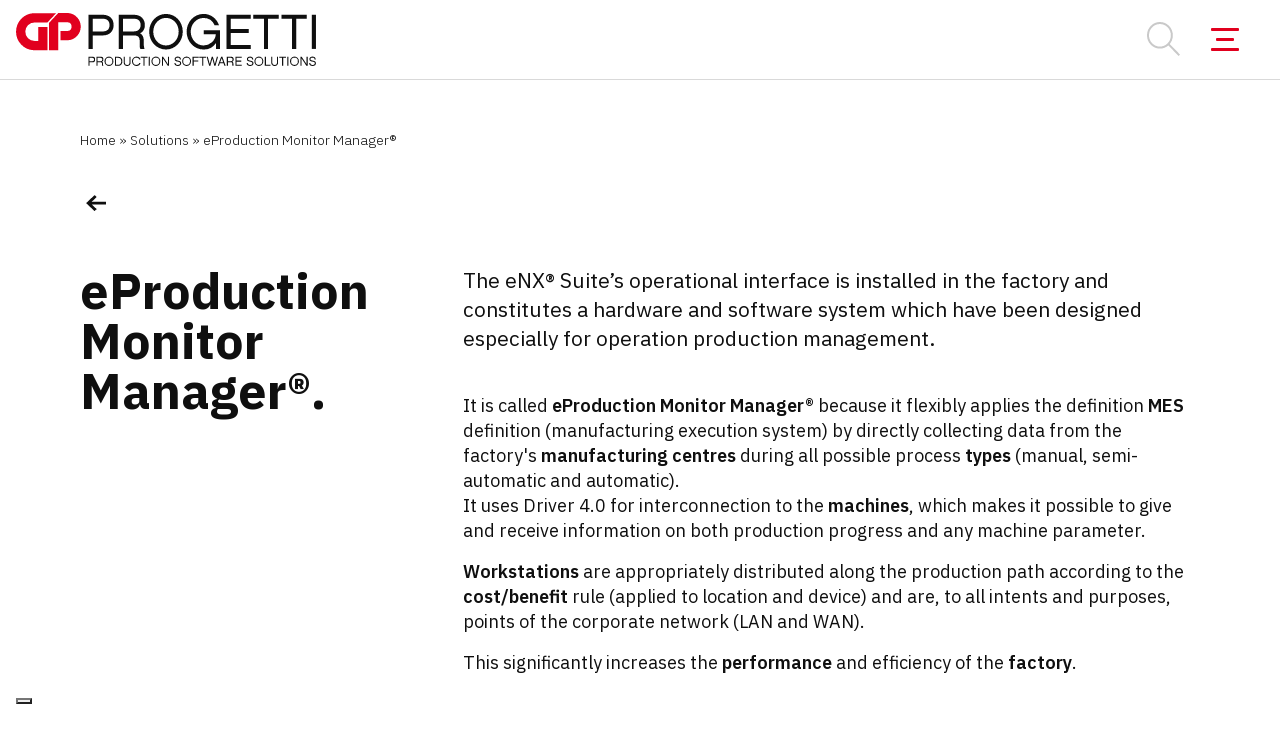

--- FILE ---
content_type: text/html; charset=UTF-8
request_url: https://www.gpprogetti.com/en/solutions/eproduction-monitor-manager/
body_size: 13252
content:
<!doctype html><html class="no-js" lang="en-US"> <!--[if lt IE 7]><html class="no-js lt-ie9 lt-ie8 lt-ie7" lang=""> <![endif]--> <!--[if IE 7]><html class="no-js lt-ie9 lt-ie8" lang=""> <![endif]--> <!--[if IE 8]><html class="no-js lt-ie9" lang=""> <![endif]--> <!--[if gt IE 8]><!--><html class="no-js" lang="it"> <!--<![endif]--><head><meta charset="utf-8"><meta http-equiv="X-UA-Compatible" content="IE=edge,chrome=1"><meta name="viewport" content="width=device-width, initial-scale=1">  <script type="text/javascript">var _iub = _iub || {}; _iub.cons_instructions = _iub.cons_instructions || []; _iub.cons_instructions.push(["init", {api_key: "exONxyjeRIS8GY3z6iWv4S5m1AjMgP73"}]);</script><script type="text/javascript" src="https://cdn.iubenda.com/cons/iubenda_cons.js" async></script> <link rel="pingback" href="xmlrpc.php" /><link rel="author" href="humans.txt" /><link rel="alternate" type="application/rss+xml" title="GP Progetti en Feed" href="https://www.gpprogetti.com/en/feed/"><link rel="apple-touch-icon" sizes="57x57" href="https://www.gpprogetti.com/en/wp-content/themes/gpprogetti-theme/favicons/apple-icon-57x57.png"><link rel="apple-touch-icon" sizes="60x60" href="https://www.gpprogetti.com/en/wp-content/themes/gpprogetti-theme/favicons/apple-icon-60x60.png"><link rel="apple-touch-icon" sizes="72x72" href="https://www.gpprogetti.com/en/wp-content/themes/gpprogetti-theme/favicons/apple-icon-72x72.png"><link rel="apple-touch-icon" sizes="76x76" href="https://www.gpprogetti.com/en/wp-content/themes/gpprogetti-theme/favicons/apple-icon-76x76.png"><link rel="apple-touch-icon" sizes="114x114" href="https://www.gpprogetti.com/en/wp-content/themes/gpprogetti-theme/favicons/apple-icon-114x114.png"><link rel="apple-touch-icon" sizes="120x120" href="https://www.gpprogetti.com/en/wp-content/themes/gpprogetti-theme/favicons/apple-icon-120x120.png"><link rel="apple-touch-icon" sizes="144x144" href="https://www.gpprogetti.com/en/wp-content/themes/gpprogetti-theme/favicons/apple-icon-144x144.png"><link rel="apple-touch-icon" sizes="152x152" href="https://www.gpprogetti.com/en/wp-content/themes/gpprogetti-theme/favicons/apple-icon-152x152.png"><link rel="apple-touch-icon" sizes="180x180" href="https://www.gpprogetti.com/en/wp-content/themes/gpprogetti-theme/favicons/apple-icon-180x180.png"><link rel="icon" type="image/png" sizes="16x16" href="https://www.gpprogetti.com/en/wp-content/themes/gpprogetti-theme/favicons/favicon-16x16.png"><link rel="icon" type="image/png" sizes="32x32" href="https://www.gpprogetti.com/en/wp-content/themes/gpprogetti-theme/favicons/favicon-32x32.png"><link rel="icon" type="image/png" sizes="36x36"  href="https://www.gpprogetti.com/en/wp-content/themes/gpprogetti-theme/favicons/android-icon-36x36.png"><link rel="icon" type="image/png" sizes="48x48"  href="https://www.gpprogetti.com/en/wp-content/themes/gpprogetti-theme/favicons/android-icon-48x48.png"><link rel="icon" type="image/png" sizes="72x72"  href="https://www.gpprogetti.com/en/wp-content/themes/gpprogetti-theme/favicons/android-icon-72x72.png"><link rel="icon" type="image/png" sizes="96x96"  href="https://www.gpprogetti.com/en/wp-content/themes/gpprogetti-theme/favicons/android-icon-96x96.png"><link rel="icon" type="image/png" sizes="144x144"  href="https://www.gpprogetti.com/en/wp-content/themes/gpprogetti-theme/favicons/android-icon-144x144.png"><link rel="icon" type="image/png" sizes="192x192"  href="https://www.gpprogetti.com/en/wp-content/themes/gpprogetti-theme/favicons/android-icon-192x192.png"><link rel="apple-touch-icon" sizes="76x76" href="apple-touch-icon-76x76.png"><link rel="apple-touch-icon" sizes="180x180" href="apple-touch-icon-180x180.png"><link href="https://fonts.googleapis.com/css?family=IBM+Plex+Sans:200,300,400,600,700&display=swap" rel="stylesheet"><meta name="theme-color" content="" /><meta name="msapplication-navbutton-color" content="" /><meta name="apple-mobile-web-app-capable" content="yes" /><meta name="apple-mobile-web-app-status-bar-style" content="black-translucent" /><meta name="format-detection" content="telephone=no"><link href="" rel="stylesheet"><link href="" rel="stylesheet"><link href="" rel="stylesheet"><meta name='robots' content='index, follow, max-image-preview:large, max-snippet:-1, max-video-preview:-1' />  <script data-cfasync="false" data-pagespeed-no-defer>var gtm4wp_datalayer_name = "dataLayer";
	var dataLayer = dataLayer || [];</script> <link media="all" href="https://www.gpprogetti.com/en/wp-content/cache/autoptimize/2/css/autoptimize_7d372195c61a9fa92f4ee445d379403f.css" rel="stylesheet"><title>eProduction Monitor Manager® | GP Progetti</title><meta name="description" content="Discover the solution &quot;eProduction Monitor Manager®&quot; brought you by GP Progetti. Those solutions are tailored on industrial companies needs." /><link rel="canonical" href="https://www.gpprogetti.com/en/solutions/eproduction-monitor-manager/" /><meta property="og:locale" content="en_US" /><meta property="og:type" content="article" /><meta property="og:title" content="eProduction Monitor Manager® | GP Progetti" /><meta property="og:description" content="Discover the solution &quot;eProduction Monitor Manager®&quot; brought you by GP Progetti. Those solutions are tailored on industrial companies needs." /><meta property="og:url" content="https://www.gpprogetti.com/en/solutions/eproduction-monitor-manager/" /><meta property="og:site_name" content="GP Progetti en" /><meta property="article:modified_time" content="2022-11-30T07:28:29+00:00" /><meta name="twitter:card" content="summary_large_image" /> <script type="application/ld+json" class="yoast-schema-graph">{"@context":"https://schema.org","@graph":[{"@type":"WebPage","@id":"https://www.gpprogetti.com/en/solutions/eproduction-monitor-manager/","url":"https://www.gpprogetti.com/en/solutions/eproduction-monitor-manager/","name":"eProduction Monitor Manager® | GP Progetti","isPartOf":{"@id":"https://www.gpprogetti.com/en/#website"},"datePublished":"2019-10-14T12:03:00+00:00","dateModified":"2022-11-30T07:28:29+00:00","description":"Discover the solution \"eProduction Monitor Manager®\" brought you by GP Progetti. Those solutions are tailored on industrial companies needs.","breadcrumb":{"@id":"https://www.gpprogetti.com/en/solutions/eproduction-monitor-manager/#breadcrumb"},"inLanguage":"en-US","potentialAction":[{"@type":"ReadAction","target":["https://www.gpprogetti.com/en/solutions/eproduction-monitor-manager/"]}]},{"@type":"BreadcrumbList","@id":"https://www.gpprogetti.com/en/solutions/eproduction-monitor-manager/#breadcrumb","itemListElement":[{"@type":"ListItem","position":1,"name":"Home","item":"https://www.gpprogetti.com/en/"},{"@type":"ListItem","position":2,"name":"Solutions","item":"https://www.gpprogetti.com/en/solutions/"},{"@type":"ListItem","position":3,"name":"eProduction Monitor Manager®"}]},{"@type":"WebSite","@id":"https://www.gpprogetti.com/en/#website","url":"https://www.gpprogetti.com/en/","name":"GP Progetti en","description":"Un nuovo sito targato WordPress","potentialAction":[{"@type":"SearchAction","target":{"@type":"EntryPoint","urlTemplate":"https://www.gpprogetti.com/en/?s={search_term_string}"},"query-input":"required name=search_term_string"}],"inLanguage":"en-US"}]}</script> <link rel='dns-prefetch' href='//static.addtoany.com' /><link rel='dns-prefetch' href='//code.jquery.com' /><link rel='dns-prefetch' href='//cdnjs.cloudflare.com' /><link rel='dns-prefetch' href='//maxcdn.bootstrapcdn.com' /> <script type="text/javascript">window._wpemojiSettings = {"baseUrl":"https:\/\/s.w.org\/images\/core\/emoji\/15.0.3\/72x72\/","ext":".png","svgUrl":"https:\/\/s.w.org\/images\/core\/emoji\/15.0.3\/svg\/","svgExt":".svg","source":{"concatemoji":"https:\/\/www.gpprogetti.com\/en\/wp-includes\/js\/wp-emoji-release.min.js"}};
/*! This file is auto-generated */
!function(i,n){var o,s,e;function c(e){try{var t={supportTests:e,timestamp:(new Date).valueOf()};sessionStorage.setItem(o,JSON.stringify(t))}catch(e){}}function p(e,t,n){e.clearRect(0,0,e.canvas.width,e.canvas.height),e.fillText(t,0,0);var t=new Uint32Array(e.getImageData(0,0,e.canvas.width,e.canvas.height).data),r=(e.clearRect(0,0,e.canvas.width,e.canvas.height),e.fillText(n,0,0),new Uint32Array(e.getImageData(0,0,e.canvas.width,e.canvas.height).data));return t.every(function(e,t){return e===r[t]})}function u(e,t,n){switch(t){case"flag":return n(e,"\ud83c\udff3\ufe0f\u200d\u26a7\ufe0f","\ud83c\udff3\ufe0f\u200b\u26a7\ufe0f")?!1:!n(e,"\ud83c\uddfa\ud83c\uddf3","\ud83c\uddfa\u200b\ud83c\uddf3")&&!n(e,"\ud83c\udff4\udb40\udc67\udb40\udc62\udb40\udc65\udb40\udc6e\udb40\udc67\udb40\udc7f","\ud83c\udff4\u200b\udb40\udc67\u200b\udb40\udc62\u200b\udb40\udc65\u200b\udb40\udc6e\u200b\udb40\udc67\u200b\udb40\udc7f");case"emoji":return!n(e,"\ud83d\udc26\u200d\u2b1b","\ud83d\udc26\u200b\u2b1b")}return!1}function f(e,t,n){var r="undefined"!=typeof WorkerGlobalScope&&self instanceof WorkerGlobalScope?new OffscreenCanvas(300,150):i.createElement("canvas"),a=r.getContext("2d",{willReadFrequently:!0}),o=(a.textBaseline="top",a.font="600 32px Arial",{});return e.forEach(function(e){o[e]=t(a,e,n)}),o}function t(e){var t=i.createElement("script");t.src=e,t.defer=!0,i.head.appendChild(t)}"undefined"!=typeof Promise&&(o="wpEmojiSettingsSupports",s=["flag","emoji"],n.supports={everything:!0,everythingExceptFlag:!0},e=new Promise(function(e){i.addEventListener("DOMContentLoaded",e,{once:!0})}),new Promise(function(t){var n=function(){try{var e=JSON.parse(sessionStorage.getItem(o));if("object"==typeof e&&"number"==typeof e.timestamp&&(new Date).valueOf()<e.timestamp+604800&&"object"==typeof e.supportTests)return e.supportTests}catch(e){}return null}();if(!n){if("undefined"!=typeof Worker&&"undefined"!=typeof OffscreenCanvas&&"undefined"!=typeof URL&&URL.createObjectURL&&"undefined"!=typeof Blob)try{var e="postMessage("+f.toString()+"("+[JSON.stringify(s),u.toString(),p.toString()].join(",")+"));",r=new Blob([e],{type:"text/javascript"}),a=new Worker(URL.createObjectURL(r),{name:"wpTestEmojiSupports"});return void(a.onmessage=function(e){c(n=e.data),a.terminate(),t(n)})}catch(e){}c(n=f(s,u,p))}t(n)}).then(function(e){for(var t in e)n.supports[t]=e[t],n.supports.everything=n.supports.everything&&n.supports[t],"flag"!==t&&(n.supports.everythingExceptFlag=n.supports.everythingExceptFlag&&n.supports[t]);n.supports.everythingExceptFlag=n.supports.everythingExceptFlag&&!n.supports.flag,n.DOMReady=!1,n.readyCallback=function(){n.DOMReady=!0}}).then(function(){return e}).then(function(){var e;n.supports.everything||(n.readyCallback(),(e=n.source||{}).concatemoji?t(e.concatemoji):e.wpemoji&&e.twemoji&&(t(e.twemoji),t(e.wpemoji)))}))}((window,document),window._wpemojiSettings);</script> <link rel='stylesheet' id='megamenu-css' href='https://www.gpprogetti.com/en/wp-content/cache/autoptimize/2/css/autoptimize_single_9ef929932b1dc850d77a3c14b07e5e84.css' type='text/css' media='all' /><link rel='stylesheet' id='dashicons-css' href='https://www.gpprogetti.com/en/wp-includes/css/dashicons.min.css' type='text/css' media='all' /> <script type="text/javascript" src="https://code.jquery.com/jquery-1.11.3.min.js" id="jquery-js"></script> <script>window.jQuery || document.write('<script src="https://ajax.googleapis.com/ajax/libs/jquery/3.2.1/jquery.min.js"><\/script>')</script> <script type="text/javascript" id="addtoany-core-js-before">window.a2a_config=window.a2a_config||{};a2a_config.callbacks=[];a2a_config.overlays=[];a2a_config.templates={};</script> <script type="text/javascript" defer src="https://static.addtoany.com/menu/page.js" id="addtoany-core-js"></script> <script type="text/javascript" src="https://www.gpprogetti.com/en/wp-content/cache/autoptimize/2/js/autoptimize_single_70b4897108480dbe11c443c2ab7679c9.js" id="aos-js-js"></script> <!--[if lt IE 9]><script type="text/javascript" src="https://www.gpprogetti.com/en/wp-content/themes/gpprogetti-theme/assets/includes/js/ie9.js" id="ie9-js"></script> <![endif]--><link rel="https://api.w.org/" href="https://www.gpprogetti.com/en/wp-json/" /><link rel="alternate" title="JSON" type="application/json" href="https://www.gpprogetti.com/en/wp-json/wp/v2/soluzioni/31" /><link rel="EditURI" type="application/rsd+xml" title="RSD" href="https://www.gpprogetti.com/en/xmlrpc.php?rsd" /><link rel='shortlink' href='https://www.gpprogetti.com/en/?p=31' /><link rel="alternate" title="oEmbed (JSON)" type="application/json+oembed" href="https://www.gpprogetti.com/en/wp-json/oembed/1.0/embed?url=https%3A%2F%2Fwww.gpprogetti.com%2Fen%2Fsolutions%2Feproduction-monitor-manager%2F" /><link rel="alternate" title="oEmbed (XML)" type="text/xml+oembed" href="https://www.gpprogetti.com/en/wp-json/oembed/1.0/embed?url=https%3A%2F%2Fwww.gpprogetti.com%2Fen%2Fsolutions%2Feproduction-monitor-manager%2F&#038;format=xml" /><link rel="alternate" hreflang="en" href="https://www.gpprogetti.com/en/solutions/eproduction-monitor-manager/" title="EN" /><link rel="alternate" hreflang="it" href="https://www.gpprogetti.com/automazione-processi-produttivi/software-mes/" title="IT" />  <script data-cfasync="false" data-pagespeed-no-defer type="text/javascript"></script> </head>  <script>(function(w,d,s,l,i){w[l]=w[l]||[];w[l].push({'gtm.start':
              new Date().getTime(),event:'gtm.js'});var f=d.getElementsByTagName(s)[0],
          j=d.createElement(s),dl=l!='dataLayer'?'&l='+l:'';j.async=true;j.src=
          'https://www.googletagmanager.com/gtm.js?id='+i+dl;f.parentNode.insertBefore(j,f);
      })(window,document,'script','dataLayer','GTM-P5TGLGM');</script> <body  class="soluzioni-template-default single single-soluzioni postid-31 d-flex flex-column mega-menu-primary-navigation eproduction-monitor-manager"> <noscript><iframe src="https://www.googletagmanager.com/ns.html?id=GTM-P5TGLGM"
 height="0" width="0" style="display:none;visibility:hidden"></iframe></noscript><div id="loader"> <img  src="/wp-content/themes/gpprogetti-theme/assets/includes/img/preloader.gif" class="logo-loader" alt="preloader"></div><header class="fixed-top" role="banner"><nav class="navbar  navbar-top-custom  bg-wh ite navbar-expan d-lg navbar-light  bg-faded   " > <a class="navbar-brand navbar-brand-custom" href="https://www.gpprogetti.com/en/"  title="GP Progetti"  > <svg id="gp-progetti-logo" xmlns="http://www.w3.org/2000/svg" width="300" height="52.607" viewBox="0 0 300 52.607"> <g id="pittogramma" transform="translate(0 -20)"> <g id="Group_14859" data-name="Group 14859" transform="translate(1068.061 395.746)"> <g id="Group_14854" data-name="Group 14854" transform="translate(-1068.061 -375.746)"> <path id="Path_11904" data-name="Path 11904" d="M-1049.325-375.509l0,.015c-.1,0-.2-.015-.31-.015a18.423,18.423,0,0,0-18.423,18.423,18.407,18.407,0,0,0,17.525,18.377v.046h13.933V-361.83h-9.211v13.955h-3.512v-.1c-.106,0-.205.032-.313.032a9.138,9.138,0,0,1-9.138-9.138,9.138,9.138,0,0,1,9.138-9.139c.108,0,.207.028.313.032v-.1h12.689l8.745-9.211Z" transform="translate(1068.061 375.637)" fill="#e1001e"/> <path id="Path_11905" data-name="Path 11905" d="M-975.287-362.208A13.529,13.529,0,0,0-987.835-375.7v-.05h-9.971l-9.211,9.835v27.139h9.211v-27.763h9.347a4.35,4.35,0,0,1,4,4.327,4.35,4.35,0,0,1-4,4.327h-7v9.211h7.355v-.036a13.527,13.527,0,0,0,12.816-13.5" transform="translate(1040.011 375.746)" fill="#e1001e"/> </g> <g id="Group_progetti" data-name="Group 14856" transform="translate(-995.596 -374.829)"> <g id="Group_14855" data-name="Group 14855"> <path id="Path_11906" data-name="Path 11906" d="M-929.837-338.606h-4.153v-33.906h14.267c6.986,0,10.895,4.25,10.895,10.26,0,5.961-3.908,10.26-10.895,10.26h-10.114Zm0-29.949v12.6h10.114c3.957,0,6.791-1.856,6.791-6.3s-2.834-6.3-6.791-6.3Z" transform="translate(933.99 373.343)" fill="#fff"/> <path id="Path_11907" data-name="Path 11907" d="M-852.113-338.606h-4.2a9.307,9.307,0,0,1-.636-3.664v-4.642c0-3.273-1.71-5.081-5.57-5.081h-11.09v13.387h-4.153v-33.906h15c6.938,0,10.993,4.2,10.993,10.26a9.185,9.185,0,0,1-4.641,8.208c2.3,1.368,3.567,3.713,3.567,7.133v4.2A13.339,13.339,0,0,0-852.113-338.606ZM-862.618-356c4.007,0,6.645-2.394,6.645-6.254,0-4.4-2.638-6.3-6.791-6.3H-873.61V-356Z" transform="translate(908.153 373.343)" fill="#fff"/> <path id="Path_11908" data-name="Path 11908" d="M-788.1-356.411c0,9.869-7.524,17.686-16.806,17.686s-16.807-7.769-16.807-17.686c0-9.87,7.524-17.638,16.807-17.638C-795.482-374.049-788.1-366.477-788.1-356.411Zm-4.1,0c0-7.817-5.57-13.68-12.7-13.68-6.987,0-12.7,6.009-12.7,13.68,0,7.719,5.716,13.68,12.7,13.68S-792.208-348.741-792.208-356.411Z" transform="translate(882.401 374.049)" fill="#fff"/> <path id="Path_11909" data-name="Path 11909" d="M-719.063-357.78v18.468h-4.006v-5.765a14.493,14.493,0,0,1-12.458,6.351c-9.332,0-16.855-7.914-16.855-17.686,0-9.723,7.524-17.638,16.855-17.638,7.231,0,13.094,4.348,15.585,11.286h-4.4a12.1,12.1,0,0,0-11.188-7.28c-7.035,0-12.751,6.2-12.751,13.631,0,7.475,5.716,13.68,12.751,13.68a12.337,12.337,0,0,0,12.409-11.042h-12.165v-4.006Z" transform="translate(850.541 374.049)" fill="#fff"/> <path id="Path_11910" data-name="Path 11910" d="M-654.207-372.512v3.957h-20.081v10.26h18.126v3.958h-18.126v11.726h20.081v4.006H-678.44v-33.906Z" transform="translate(816.564 373.343)" fill="#fff"/> <path id="Path_11911" data-name="Path 11911" d="M-614.19-368.555v29.949h-4.153v-29.949h-10.65v-3.957h25.454v3.957Z" transform="translate(793.843 373.343)" fill="#fff"/> <path id="Path_11912" data-name="Path 11912" d="M-562.212-368.555v29.949h-4.153v-29.949h-10.651v-3.957h25.455v3.957Z" transform="translate(769.959 373.343)" fill="#fff"/> <path id="Path_11913" data-name="Path 11913" d="M-516.547-338.606H-520.7v-33.906h4.153Z" transform="translate(744.082 373.343)" fill="#fff"/> </g> </g> <g id="Group_claim" data-name="Group 14858" transform="translate(-995.634 -332.501)"> <g id="Group_14857" data-name="Group 14857"> <path id="Path_11914" data-name="Path 11914" d="M-932.961-286.343h-1.1v-8.986h3.781a2.611,2.611,0,0,1,2.888,2.719,2.618,2.618,0,0,1-2.888,2.719h-2.68Zm0-7.937v3.34h2.68c1.049,0,1.8-.492,1.8-1.67s-.751-1.67-1.8-1.67Z" transform="translate(934.061 295.549)" fill="#fff"/> <path id="Path_11915" data-name="Path 11915" d="M-912.358-286.343h-1.114a2.475,2.475,0,0,1-.168-.971v-1.23c0-.868-.453-1.346-1.476-1.346h-2.939v3.548h-1.1v-8.986h3.975a2.632,2.632,0,0,1,2.913,2.719,2.435,2.435,0,0,1-1.23,2.176,2.028,2.028,0,0,1,.945,1.89v1.114A3.517,3.517,0,0,0-912.358-286.343Zm-2.785-4.609a1.6,1.6,0,0,0,1.761-1.658c0-1.165-.7-1.67-1.8-1.67h-2.874v3.328Z" transform="translate(927.212 295.549)" fill="#fff"/> <path id="Path_11916" data-name="Path 11916" d="M-895.414-291.062a4.558,4.558,0,0,1-4.454,4.687,4.55,4.55,0,0,1-4.455-4.687,4.547,4.547,0,0,1,4.455-4.674A4.49,4.49,0,0,1-895.414-291.062Zm-1.088,0a3.44,3.44,0,0,0-3.366-3.625,3.489,3.489,0,0,0-3.367,3.625,3.481,3.481,0,0,0,3.367,3.626A3.489,3.489,0,0,0-896.5-291.062Z" transform="translate(920.396 295.736)" fill="#fff"/> <path id="Path_11917" data-name="Path 11917" d="M-884.96-295.329h3.327c2.486,0,4.079,1.7,4.079,4.48s-1.593,4.506-4.079,4.506h-3.327Zm1.1,1.049v6.876h2.227c1.657,0,2.952-1.023,2.952-3.445,0-2.46-1.307-3.431-2.952-3.431Z" transform="translate(911.499 295.549)" fill="#fff"/> <path id="Path_11918" data-name="Path 11918" d="M-865.317-287.249a2.175,2.175,0,0,0,2.344-2.318v-5.762h1.1v5.762a3.252,3.252,0,0,1-3.444,3.379,3.246,3.246,0,0,1-3.445-3.379v-5.762h1.088v5.762A2.192,2.192,0,0,0-865.317-287.249Z" transform="translate(904.056 295.549)" fill="#fff"/> <path id="Path_11919" data-name="Path 11919" d="M-849.043-286.375a4.574,4.574,0,0,1-4.454-4.687,4.571,4.571,0,0,1,4.454-4.674,4.179,4.179,0,0,1,4.117,2.991h-1.152a3.113,3.113,0,0,0-2.965-1.942,3.522,3.522,0,0,0-3.367,3.625,3.522,3.522,0,0,0,3.367,3.626,3.212,3.212,0,0,0,2.965-1.943h1.152A4.266,4.266,0,0,1-849.043-286.375Z" transform="translate(897.042 295.736)" fill="#fff"/> <path id="Path_11920" data-name="Path 11920" d="M-833.519-294.28v7.937h-1.1v-7.937h-2.823v-1.049h6.746v1.049Z" transform="translate(889.664 295.549)" fill="#fff"/> <path id="Path_11921" data-name="Path 11921" d="M-821.412-286.343h-1.1v-8.986h1.1Z" transform="translate(882.804 295.549)" fill="#fff"/> <path id="Path_11922" data-name="Path 11922" d="M-808.573-291.062a4.558,4.558,0,0,1-4.454,4.687,4.55,4.55,0,0,1-4.454-4.687,4.547,4.547,0,0,1,4.454-4.674A4.491,4.491,0,0,1-808.573-291.062Zm-1.088,0a3.44,3.44,0,0,0-3.367-3.625,3.489,3.489,0,0,0-3.366,3.625,3.481,3.481,0,0,0,3.366,3.626A3.489,3.489,0,0,0-809.66-291.062Z" transform="translate(880.492 295.736)" fill="#fff"/> <path id="Path_11923" data-name="Path 11923" d="M-790.971-286.343h-1.217l-4.829-7.316v7.316h-1.1v-8.986h1.23l4.829,7.3v-7.3h1.088Z" transform="translate(871.595 295.549)" fill="#fff"/> <path id="Path_11924" data-name="Path 11924" d="M-771.635-286.375c-2.072,0-3.431-1.2-3.431-3h1.139c0,1.2.932,1.956,2.292,1.956,1.541,0,2.292-.648,2.292-1.657,0-.751-.336-1.269-2.318-1.606s-3.133-.971-3.133-2.512,1.23-2.538,3.133-2.538c1.968,0,3.186,1.062,3.186,2.8h-1.114c0-1.049-.712-1.747-2.059-1.747-1.385,0-2.033.609-2.033,1.45,0,.777.414,1.165,2.253,1.5,1.968.376,3.185.932,3.185,2.655C-768.243-287.32-769.628-286.375-771.635-286.375Z" transform="translate(861.002 295.736)" fill="#fff"/> <path id="Path_11925" data-name="Path 11925" d="M-751.755-291.062a4.558,4.558,0,0,1-4.454,4.687,4.55,4.55,0,0,1-4.454-4.687,4.547,4.547,0,0,1,4.454-4.674A4.491,4.491,0,0,1-751.755-291.062Zm-1.088,0a3.44,3.44,0,0,0-3.366-3.625,3.489,3.489,0,0,0-3.367,3.625,3.481,3.481,0,0,0,3.367,3.626A3.489,3.489,0,0,0-752.844-291.062Z" transform="translate(854.384 295.736)" fill="#fff"/> <path id="Path_11926" data-name="Path 11926" d="M-740.2-291.561h4.506v1.023H-740.2v4.2h-1.1v-8.986h6.124v1.049H-740.2Z" transform="translate(845.488 295.549)" fill="#fff"/> <path id="Path_11927" data-name="Path 11927" d="M-724.895-294.28v7.937h-1.1v-7.937h-2.823v-1.049h6.746v1.049Z" transform="translate(839.751 295.549)" fill="#fff"/> <path id="Path_11928" data-name="Path 11928" d="M-707.683-286.343l-1.981-7.225-1.994,7.225h-1.166l-2.551-8.986h1.165l1.969,7.212,1.994-7.212h1.152l1.994,7.212,1.968-7.212h1.165l-2.551,8.986Z" transform="translate(833.574 295.549)" fill="#fff"/> <path id="Path_11929" data-name="Path 11929" d="M-692.689-288.958l-.958,2.615h-1.191l3.392-8.986h1.243l3.328,8.986h-1.23l-.945-2.615Zm1.839-5.024-1.463,4h2.9Z" transform="translate(824.137 295.549)" fill="#fff"/> <path id="Path_11930" data-name="Path 11930" d="M-671.218-286.343h-1.113a2.465,2.465,0,0,1-.169-.971v-1.23c0-.868-.453-1.346-1.476-1.346h-2.94v3.548h-1.1v-8.986h3.975a2.632,2.632,0,0,1,2.913,2.719,2.434,2.434,0,0,1-1.23,2.176,2.028,2.028,0,0,1,.945,1.89v1.114A3.546,3.546,0,0,0-671.218-286.343ZM-674-290.952a1.6,1.6,0,0,0,1.761-1.658c0-1.165-.7-1.67-1.8-1.67h-2.875v3.328Z" transform="translate(816.407 295.549)" fill="#fff"/> <path id="Path_11931" data-name="Path 11931" d="M-655.659-295.329v1.049h-5.322v2.719h4.8v1.049h-4.8v3.108h5.322v1.062h-6.422v-8.986Z" transform="translate(809.085 295.549)" fill="#fff"/> <path id="Path_11932" data-name="Path 11932" d="M-637.873-286.375c-2.072,0-3.431-1.2-3.431-3h1.139c0,1.2.933,1.956,2.292,1.956,1.541,0,2.292-.648,2.292-1.657,0-.751-.336-1.269-2.318-1.606s-3.133-.971-3.133-2.512,1.23-2.538,3.133-2.538c1.968,0,3.185,1.062,3.185,2.8h-1.113c0-1.049-.712-1.747-2.059-1.747-1.385,0-2.033.609-2.033,1.45,0,.777.415,1.165,2.253,1.5,1.968.376,3.185.932,3.185,2.655C-634.481-287.32-635.865-286.375-637.873-286.375Z" transform="translate(799.538 295.736)" fill="#fff"/> <path id="Path_11933" data-name="Path 11933" d="M-618.019-291.062a4.558,4.558,0,0,1-4.454,4.687,4.55,4.55,0,0,1-4.454-4.687,4.547,4.547,0,0,1,4.454-4.674A4.491,4.491,0,0,1-618.019-291.062Zm-1.087,0a3.441,3.441,0,0,0-3.367-3.625,3.488,3.488,0,0,0-3.366,3.625,3.481,3.481,0,0,0,3.366,3.626A3.489,3.489,0,0,0-619.106-291.062Z" transform="translate(792.932 295.736)" fill="#fff"/> <path id="Path_11934" data-name="Path 11934" d="M-601.842-286.343h-5.723v-8.986h1.1v7.925h4.623Z" transform="translate(784.035 295.549)" fill="#fff"/> <path id="Path_11935" data-name="Path 11935" d="M-592.355-287.249a2.175,2.175,0,0,0,2.344-2.318v-5.762h1.1v5.762a3.253,3.253,0,0,1-3.444,3.379,3.245,3.245,0,0,1-3.444-3.379v-5.762h1.087v5.762A2.192,2.192,0,0,0-592.355-287.249Z" transform="translate(778.628 295.549)" fill="#fff"/> <path id="Path_11936" data-name="Path 11936" d="M-577.067-294.28v7.937h-1.1v-7.937h-2.823v-1.049h6.746v1.049Z" transform="translate(771.824 295.549)" fill="#fff"/> <path id="Path_11937" data-name="Path 11937" d="M-564.962-286.343h-1.1v-8.986h1.1Z" transform="translate(764.964 295.549)" fill="#fff"/> <path id="Path_11938" data-name="Path 11938" d="M-552.12-291.062a4.558,4.558,0,0,1-4.454,4.687,4.55,4.55,0,0,1-4.455-4.687,4.547,4.547,0,0,1,4.455-4.674A4.491,4.491,0,0,1-552.12-291.062Zm-1.088,0a3.44,3.44,0,0,0-3.366-3.625,3.489,3.489,0,0,0-3.367,3.625,3.481,3.481,0,0,0,3.367,3.626A3.489,3.489,0,0,0-553.208-291.062Z" transform="translate(762.651 295.736)" fill="#fff"/> <path id="Path_11939" data-name="Path 11939" d="M-534.52-286.343h-1.217l-4.829-7.316v7.316h-1.1v-8.986h1.23l4.83,7.3v-7.3h1.087Z" transform="translate(753.755 295.549)" fill="#fff"/> <path id="Path_11940" data-name="Path 11940" d="M-522.252-286.375c-2.072,0-3.431-1.2-3.431-3h1.139c0,1.2.932,1.956,2.292,1.956,1.541,0,2.292-.648,2.292-1.657,0-.751-.336-1.269-2.318-1.606s-3.133-.971-3.133-2.512,1.23-2.538,3.133-2.538c1.968,0,3.185,1.062,3.185,2.8h-1.113c0-1.049-.712-1.747-2.059-1.747-1.385,0-2.033.609-2.033,1.45,0,.777.414,1.165,2.253,1.5,1.968.376,3.185.932,3.185,2.655C-518.86-287.32-520.245-286.375-522.252-286.375Z" transform="translate(746.41 295.736)" fill="#fff"/> </g> </g> </g> </g> </svg> </a><div class="menu-lang"><ul><li> EN</li><li><a href="https://www.gpprogetti.com/automazione-processi-produttivi/software-mes/" title="IT">IT</a></li></ul> <button class="open-lang"> <svg xmlns="http://www.w3.org/2000/svg" width="9.927" height="5.671" viewBox="0 0 9.927 5.671"><path d="M-13531.289,11853.617l4.61,4.61,1.152-1.152,3.457-3.458" transform="translate(13531.643 -11853.264)" fill="none" stroke="#fff" stroke-width="1"/></svg> <i class="fas fa-angle-down"></i> </button></div><div id="mega-menu-wrap-primary_navigation" class="mega-menu-wrap"><div class="mega-menu-toggle"><div class="mega-toggle-blocks-left"></div><div class="mega-toggle-blocks-center"></div><div class="mega-toggle-blocks-right"><div class='mega-toggle-block mega-menu-toggle-animated-block mega-toggle-block-0' id='mega-toggle-block-0'><button aria-label="Toggle Menu" class="mega-toggle-animated mega-toggle-animated-slider" type="button" aria-expanded="false"> <span class="mega-toggle-animated-box"> <span class="mega-toggle-animated-inner"></span> </span> </button></div></div></div><ul id="mega-menu-primary_navigation" class="mega-menu max-mega-menu mega-menu-horizontal mega-no-js" data-event="hover_intent" data-effect="fade_up" data-effect-speed="200" data-effect-mobile="disabled" data-effect-speed-mobile="0" data-panel-width=".container-menu" data-mobile-force-width="false" data-second-click="go" data-document-click="collapse" data-vertical-behaviour="standard" data-breakpoint="768" data-unbind="true" data-mobile-state="collapse_all" data-hover-intent-timeout="300" data-hover-intent-interval="100"><li class='mega-m-no-link mega-menu-item mega-menu-item-type-custom mega-menu-item-object-custom mega-menu-item-has-children mega-menu-megamenu mega-align-bottom-left mega-menu-grid mega-menu-item-2326 m-no-link' id='mega-menu-item-2326'><a class="mega-menu-link" href="/" aria-haspopup="true" aria-expanded="false" tabindex="0">Tailor-made advantages<span class="mega-indicator"></span></a><ul class="mega-sub-menu"><li class='mega-menu-row mega-colonna-vantaggi colonna-vantaggi' id='mega-menu-2326-0'><ul class="mega-sub-menu"><li class='mega-menu-column mega-col-menu-link mega-menu-columns-4-of-12 col-menu-link' id='mega-menu-2326-0-0'><ul class="mega-sub-menu"><li class='mega-m-small mega-menu-item mega-menu-item-type-post_type mega-menu-item-object-page mega-menu-item-2180 m-small' id='mega-menu-item-2180'><a class="mega-menu-link" href="https://www.gpprogetti.com/en/for-entrepreneurs/">For entrepreneurs</a></li><li class='mega-menu-item mega-menu-item-type-widget widget_text mega-menu-item-text-4' id='mega-menu-item-text-4'><div class="textwidget"><p>Our smart factory solutions will allow you to better manage your company’s production and optimise your business with remarkable advantages.</p></div></li></ul></li><li class='mega-menu-column mega-col-menu-link mega-menu-columns-4-of-12 col-menu-link' id='mega-menu-2326-0-1'><ul class="mega-sub-menu"><li class='mega-m-small mega-menu-item mega-menu-item-type-post_type mega-menu-item-object-page mega-menu-item-2179 m-small' id='mega-menu-item-2179'><a class="mega-menu-link" href="https://www.gpprogetti.com/en/for-production-managers/">For production managers</a></li><li class='mega-menu-item mega-menu-item-type-widget widget_text mega-menu-item-text-2' id='mega-menu-item-text-2'><div class="textwidget"><p>Enjoy our software&#8217;s potential and adopt a data-based approach to quickly add value to your production departments and make smart decisions.</p></div></li></ul></li><li class='mega-menu-column mega-col-menu-link mega-menu-columns-4-of-12 col-menu-link' id='mega-menu-2326-0-2'><ul class="mega-sub-menu"><li class='mega-m-small mega-menu-item mega-menu-item-type-post_type mega-menu-item-object-page mega-menu-item-2178 m-small' id='mega-menu-item-2178'><a class="mega-menu-link" href="https://www.gpprogetti.com/en/for-tech-companies/">For tech companies</a></li><li class='mega-menu-item mega-menu-item-type-widget widget_text mega-menu-item-text-3' id='mega-menu-item-text-3'><div class="textwidget"><p>Improve your technological offering with our innovative solutions and communicate with management systems already in use as well as production lines.</p></div></li></ul></li></ul></li></ul></li><li class='mega-m-standard mega-menu-item mega-menu-item-type-post_type mega-menu-item-object-page mega-align-bottom-left mega-menu-flyout mega-menu-item-2181 m-standard' id='mega-menu-item-2181'><a class="mega-menu-link" href="https://www.gpprogetti.com/en/industry-4-0/tax-credit-for-industry-4-0/" tabindex="0">Financial advantages</a></li><li class='mega-m-partner mega-menu-item mega-menu-item-type-post_type mega-menu-item-object-page mega-align-bottom-left mega-menu-flyout mega-menu-item-2182 m-partner' id='mega-menu-item-2182'><a class="mega-menu-link" href="https://www.gpprogetti.com/en/partner/" tabindex="0">Partner programme</a></li><li class='mega-m-soluzioni mega-menu-item mega-menu-item-type-custom mega-menu-item-object-custom mega-menu-item-has-children mega-menu-megamenu mega-align-bottom-left mega-menu-grid mega-menu-item-2331 m-soluzioni' id='mega-menu-item-2331'><a class="mega-menu-link" href="/en/solutions/" aria-haspopup="true" aria-expanded="false" tabindex="0">Solutions<span class="mega-indicator"></span></a><ul class="mega-sub-menu"><li class='mega-menu-row mega-colonna-soluzioni colonna-soluzioni' id='mega-menu-2331-0'><ul class="mega-sub-menu"><li class='mega-menu-column mega-colonna-hover-link mega-menu-columns-6-of-12 colonna-hover-link' id='mega-menu-2331-0-0'><ul class="mega-sub-menu"><li class='mega-menu-item mega-menu-item-type-post_type mega-menu-item-object-soluzioni mega-menu-item-2330' id='mega-menu-item-2330'><a class="mega-menu-link" href="https://www.gpprogetti.com/en/solutions/enx-entry/" data-image-swap-url="https://www.gpprogetti.com/en/wp-content/uploads/sites/2/improve-performance-starting-from-data.jpg">Improve performance starting from data</a></li><li class='mega-menu-item mega-menu-item-type-post_type mega-menu-item-object-soluzioni mega-menu-item-2329' id='mega-menu-item-2329'><a class="mega-menu-link" href="https://www.gpprogetti.com/en/solutions/enx-standard/" data-image-swap-url="https://www.gpprogetti.com/en/wp-content/uploads/sites/2/monitor-efficiency-to-improve-it.jpg">Monitor efficiency to improve it</a></li><li class='mega-menu-item mega-menu-item-type-post_type mega-menu-item-object-soluzioni mega-menu-item-2328' id='mega-menu-item-2328'><a class="mega-menu-link" href="https://www.gpprogetti.com/en/solutions/enx-advanced/" data-image-swap-url="https://www.gpprogetti.com/en/wp-content/uploads/sites/2/monitor-and-optimise-the-entire-production-process.jpg">Monitor and optimise the entire production process</a></li><li class='mega-menu-item mega-menu-item-type-post_type mega-menu-item-object-soluzioni mega-menu-item-2327' id='mega-menu-item-2327'><a class="mega-menu-link" href="https://www.gpprogetti.com/en/solutions/enx-full/" data-image-swap-url="https://www.gpprogetti.com/en/wp-content/uploads/sites/2/get-the-most-from-your-production-data.jpg">Get the most from your production data</a></li></ul></li><li class='mega-menu-column mega-contenitore-swap mega-menu-columns-6-of-12 contenitore-swap' id='mega-menu-2331-0-1'></li></ul></li></ul></li></ul></div><form method="get" id="searchform1" action="https://www.gpprogetti.com/en/"  class="form-animated"> <input type="text" name="s" autocomplete="off" placeholder="Search whole site"><div class="icn-search"><svg xmlns="http://www.w3.org/2000/svg" width="33.207" height="33.207" viewBox="0 0 33.207 33.207"><g fill="none" stroke="#c9c9c9" stroke-width="2"><circle cx="13" cy="13" r="13" stroke="none"/><circle cx="13" cy="13" r="12" fill="none"/></g><line x2="11" y2="11" transform="translate(21.5 21.5)" fill="none" stroke="#c9c9c9" stroke-width="2"/></svg></div></form> <button class="navbar-toggler custom-toggler collapsed" type="button" data-toggle="offcanvas" data-target="#navbarSupportedContent" aria-controls="navbarSupportedContent" aria-expanded="false" aria-label="Mostra menu"> <span class="icon-bar"></span> <span class="icon-bar"></span> <span class="icon-bar"></span> </button><div class="navbar-collapse offcanvas-collapse loaded" id="navbarSupportedContent"><div class="fascia-responsive-menu"></div><div class="content-main-navigation"><div class="c-lang-menu-mobile"><ul class="lang-menu-mobile-2"><li><a href="https://www.gpprogetti.com/automazione-processi-produttivi/software-mes/" title="IT">IT</a></li></ul></div><div id="menu-container"><div class="row no-gutters justify-content-md-center"><div class="col-12"><div class="content-menu-desktop-top"><div><form method="get" id="searchform2" action="https://www.gpprogetti.com/en/"  class="form-search-fisso form-search-offcanvas form-right"> <input type="text" name="s" autocomplete="off" placeholder="Search whole site" /></form></div></div></div><div class="col-12"><div class="content-menu-desktop-top w-100"><div class="row"><div class="col-12 col-md-6 col-lg"><ul class="list-menu-offcanvas"><li  class="m-main m-azienda-offcanvas dropdown nav-item nav-item-787 nav-item menu-company"><a href="https://www.gpprogetti.com/en/company/" class="nav-link dropdown-toggle" data-toggle="dropdown" aria-haspopup="true" aria-expanded="false">Company</a><ul class="dropdown-menu depth_0"><li  class="m-tutti nav-item nav-item-809 nav-item menu-company"><a class="dropdown-item" href="https://www.gpprogetti.com/en/company/" class="nav-link">Company</a></li><li  class="nav-item nav-item-788 nav-item menu-team-gp"><a class="dropdown-item" href="https://www.gpprogetti.com/en/company/team/" class="nav-link">Team Gp</a></li><li  class="nav-item nav-item-2170 nav-item menu-quality"><a class="dropdown-item" href="https://www.gpprogetti.com/en/company/quality/" class="nav-link">Quality</a></li><li  class="nav-item nav-item-2169 nav-item menu-sustainability"><a class="dropdown-item" href="https://www.gpprogetti.com/en/company/sustainability/" class="nav-link">Sustainability</a></li></ul></li></ul></div><div class="col-12 col-md-6 col-lg"><ul class="list-menu-offcanvas"><li  class="m-main m-azienda-offcanvas dropdown nav-item nav-item-787 nav-item menu-company"><a href="https://www.gpprogetti.com/en/company/" class="nav-link dropdown-toggle" data-toggle="dropdown" aria-haspopup="true" aria-expanded="false">Company</a><ul class="dropdown-menu depth_0"><li  class="m-tutti nav-item nav-item-809 nav-item menu-company"><a class="dropdown-item" href="https://www.gpprogetti.com/en/company/" class="nav-link">Company</a></li><li  class="nav-item nav-item-788 nav-item menu-team-gp"><a class="dropdown-item" href="https://www.gpprogetti.com/en/company/team/" class="nav-link">Team Gp</a></li><li  class="nav-item nav-item-2170 nav-item menu-quality"><a class="dropdown-item" href="https://www.gpprogetti.com/en/company/quality/" class="nav-link">Quality</a></li><li  class="nav-item nav-item-2169 nav-item menu-sustainability"><a class="dropdown-item" href="https://www.gpprogetti.com/en/company/sustainability/" class="nav-link">Sustainability</a></li></ul></li></ul></div><div class="col-12 col-md-6 col-lg"><ul class="list-menu-offcanvas"><li  class="m-main m-azienda-offcanvas dropdown nav-item nav-item-787 nav-item menu-company"><a href="https://www.gpprogetti.com/en/company/" class="nav-link dropdown-toggle" data-toggle="dropdown" aria-haspopup="true" aria-expanded="false">Company</a><ul class="dropdown-menu depth_0"><li  class="m-tutti nav-item nav-item-809 nav-item menu-company"><a class="dropdown-item" href="https://www.gpprogetti.com/en/company/" class="nav-link">Company</a></li><li  class="nav-item nav-item-788 nav-item menu-team-gp"><a class="dropdown-item" href="https://www.gpprogetti.com/en/company/team/" class="nav-link">Team Gp</a></li><li  class="nav-item nav-item-2170 nav-item menu-quality"><a class="dropdown-item" href="https://www.gpprogetti.com/en/company/quality/" class="nav-link">Quality</a></li><li  class="nav-item nav-item-2169 nav-item menu-sustainability"><a class="dropdown-item" href="https://www.gpprogetti.com/en/company/sustainability/" class="nav-link">Sustainability</a></li></ul></li></ul></div><div class="col-12 col-md-6 col-lg"><ul class="list-menu-offcanvas"><li  class="m-main m-azienda-offcanvas dropdown nav-item nav-item-787 nav-item menu-company"><a href="https://www.gpprogetti.com/en/company/" class="nav-link dropdown-toggle" data-toggle="dropdown" aria-haspopup="true" aria-expanded="false">Company</a><ul class="dropdown-menu depth_0"><li  class="m-tutti nav-item nav-item-809 nav-item menu-company"><a class="dropdown-item" href="https://www.gpprogetti.com/en/company/" class="nav-link">Company</a></li><li  class="nav-item nav-item-788 nav-item menu-team-gp"><a class="dropdown-item" href="https://www.gpprogetti.com/en/company/team/" class="nav-link">Team Gp</a></li><li  class="nav-item nav-item-2170 nav-item menu-quality"><a class="dropdown-item" href="https://www.gpprogetti.com/en/company/quality/" class="nav-link">Quality</a></li><li  class="nav-item nav-item-2169 nav-item menu-sustainability"><a class="dropdown-item" href="https://www.gpprogetti.com/en/company/sustainability/" class="nav-link">Sustainability</a></li></ul></li></ul></div><div class="col-12 col-md-6 col-lg"><ul class="list-menu-offcanvas"><li  class="m-main m-azienda-offcanvas dropdown nav-item nav-item-787 nav-item menu-company"><a href="https://www.gpprogetti.com/en/company/" class="nav-link dropdown-toggle" data-toggle="dropdown" aria-haspopup="true" aria-expanded="false">Company</a><ul class="dropdown-menu depth_0"><li  class="m-tutti nav-item nav-item-809 nav-item menu-company"><a class="dropdown-item" href="https://www.gpprogetti.com/en/company/" class="nav-link">Company</a></li><li  class="nav-item nav-item-788 nav-item menu-team-gp"><a class="dropdown-item" href="https://www.gpprogetti.com/en/company/team/" class="nav-link">Team Gp</a></li><li  class="nav-item nav-item-2170 nav-item menu-quality"><a class="dropdown-item" href="https://www.gpprogetti.com/en/company/quality/" class="nav-link">Quality</a></li><li  class="nav-item nav-item-2169 nav-item menu-sustainability"><a class="dropdown-item" href="https://www.gpprogetti.com/en/company/sustainability/" class="nav-link">Sustainability</a></li></ul></li></ul></div></div></div></div><div class="col-12"><div class="row header-bottom"><div class="col-12 col-md-6 col-lg col-text"></div><div class="col-12 col-md-6 col-lg col-text"></div><div class="col-12 col-md-6 col-lg"></div><div class="col-12 col-md-6 col-lg text-right"> <a href="" title="" class="box-label-scopri-generale-v2 text-center"><div class="label-scopri "></div> </a></div></div></div></div></div></div></div></nav></header><div class="flex-grow main-container"><div class="wrap" role="document"><section class="section-singola-soluzione-top start-content" ><div class="container-01"><div class="row"><div class="col-lg-12"><div class="pagina-breadcrumb aos-init" data-aos="fade"><div class="breadcrumb"><span class="breadcrumbs"><span><span><a href="https://www.gpprogetti.com/en/">Home</a></span> » <span><a href="https://www.gpprogetti.com/en/solutions/">Solutions</a></span> » <span class="breadcrumb_last" aria-current="page">eProduction Monitor Manager®</span></span></span></div></div></div><div class="col-12"> <button class="back-btn" onclick="history.back()"><span class="icn-rotate"><svg xmlns="http://www.w3.org/2000/svg" width="16.199" height="20" viewBox="0 0 16.199 20"><g transform="translate(0 20) rotate(-90)"><path d="M19.127,21.84,27.6,13.711,19.127,5.64,17.012,7.647l4.925,4.674H7.6V15.16H21.937l-4.925,4.674Z" transform="translate(-7.6 -5.64)" fill="#c9c9c9"/></g></svg></span> </button></div></div></div><div class="container-01"><div class="row"><div class="col-lg-4 aos-init" data-aos="fade"><h1 class="titolo-sezione">eProduction Monitor Manager®.</h1></div><div class="col-lg-8 aos-init" data-aos="fade"><div class="testo-top-soluzione"><p>The eNX® Suite’s operational interface is installed in the factory and constitutes a hardware and software system which have been designed especially for operation production management. </p></div><div class="testo-main-soluzione"><p>It is called <strong>eProduction Monitor Manager®</strong> because it flexibly applies the definition <strong>MES</strong> definition (manufacturing execution system) by directly collecting data from the factory's <strong>manufacturing centres</strong> during all possible process <strong>types</strong> (manual, semi-automatic and automatic).<br /> It uses Driver 4.0 for interconnection to the <strong>machines</strong>, which makes it possible to give and receive information on both production progress and any machine parameter.</p><p><strong>Workstations</strong> are appropriately distributed along the production path according to the <strong>cost/benefit</strong> rule (applied to location and device) and are, to all intents and purposes, points of the corporate network (LAN and WAN).</p><p>This significantly increases the <strong>performance</strong> and efficiency of the <strong>factory</strong>.</p></div></div></div></div><div></div></section><section class="section-cta-v2 section-band"><div class="container-cta aos-init aos-animate" data-aos="fade" ><div class="row"><div class="col-12"> <a href="https://www.gpprogetti.com/en/contact-us/" title="Contatti" class="box-link-cta" ><div class="icn-freccia-left"> <svg xmlns="http://www.w3.org/2000/svg" width="52" height="44.2" viewBox="0 0 52 44.2"><path d="M37.569,49.84,59.6,27.661,37.569,5.64l-5.5,5.476L44.876,23.868H7.6v7.745H44.876L32.071,44.365l5.5,5.476Z" transform="translate(-7.6 -5.64)" fill="#fff"/></svg></div><div class="link-cta-info"><div class="titolo-cta">Improve and optimise production with our software.</div><p class="testo-cta">Contact us</p></div><div class="icn-freccia"> <svg xmlns="http://www.w3.org/2000/svg" width="52" height="44.2" viewBox="0 0 52 44.2"><path d="M37.569,49.84,59.6,27.661,37.569,5.64l-5.5,5.476L44.876,23.868H7.6v7.745H44.876L32.071,44.365l5.5,5.476Z" transform="translate(-7.6 -5.64)" fill="#fff"/></svg></div> </a></div></div></div></section></div></div><footer class="content-info" role="contentinfo"><div class="footer-start"><div class="container-01"><div class="row foot_row_1"><div class="col-md"></div><div class="col-md"></div><div class="col-md"></div><div class="col-md"><div class="info-box-footer foot_sede"><div class="primary-sidebar widget-area" role="complementary"><div><div class="textwidget custom-html-widget">Via Paolo VI, 19<br> 25068 - Sarezzo (Brescia)<br> Phone: <a href="tel:+390308908049">+39 030 8908049</a><br> Whatsapp:<a href="https://wa.me/+393534325717?text=Goog morning" target="_blank" rel="noopener"> +39 3534325717</a><br> Fax: +39 030 8908049<br> Email: <a href="mailto:info@gpprogetti.com">info@gpprogetti.com</a></div></div></div></div></div><div class="col-md"></div></div><div class="row foot_row_2 pt-5"><div class="col-md"></div><div class="col-md"></div><div class="col-md"></div><div class="col-md"><div class="info-box-footer"><div class="c-info-qualita"> <a href="https://www.gpprogetti.com/en/company/quality/" class="c-ico" title="Qualità "> <img src="/wp-content/themes/gpprogetti-theme/assets/includes/img/certificazione-ISO.webp" alt="Certificazione Iso Gp Progetti" width="80" height="80"> </a></div></div></div><div class="col-md"></div></div><div class="row foot_row_3"><div class="col-md"></div><div class="col-md"><div class="foot-social"></div></div><div class="col-md"></div><div class="col-md"></div><div class="col-md"><div class="foot_credits"><a href="/credits/" title="Credits Web Agency">Credits</a> - Design by <a title="Web Agency" href="https://www.dexanet.com" target="_blank" class="red">Dexanet</a></div></div></div></div><div class="container-menu"></div></div></footer><div class="modal fade" id="modalNewsletter" tabindex="-1" role="dialog" aria-labelledby="modalNewsletterTitle" aria-hidden="true"><div class="modal-dialog modal-dialog-centered" role="document"><div class="modal-content"><div class="modal-header"><h5 class="modal-title" id="exampleModalLongTitle"></h5> <button type="button" class="close" data-dismiss="modal" aria-label="Close"> <span aria-hidden="true">&times;</span> </button></div><div class="modal-body"></div></div></div></div><div id="um_upload_single" style="display:none;"></div><div id="um_view_photo" style="display:none;"> <a href="javascript:void(0);" data-action="um_remove_modal" class="um-modal-close" aria-label="Close view photo modal"> <i class="um-faicon-times"></i> </a><div class="um-modal-body photo"><div class="um-modal-photo"></div></div></div>  <script type="text/javascript">/**/





if ($('.wpcf7-form-control').length) {
   

       
  
  var disableSubmit = false;
  //jQuery('input.wpcf7-submit[type="submit"]').click(function() {
  //jQuery('.wpcf7-form button[type="submit"]').click(function() {
  jQuery('.wpcf7-form button[type="submit"]').click(function() {
    jQuery(this).each(function() {
      //jQuery(':input[type="submit"]').attr('value',"Invio...")
      if (disableSubmit == true) {
          return false;
      }
      disableSubmit = true;
      return true;
    });
  });
 
  var wpcf7Elm = document.querySelector( '.wpcf7' );
  wpcf7Elm.addEventListener( 'wpcf7submit', function( event ) {
      //jQuery(':input[type="submit"]').attr('value',"Invia")
      disableSubmit = false;
  }, false );

};</script> <script type="text/javascript" id="wpascript-js-after">wpa_field_info = {"wpa_field_name":"irzrci2198","wpa_field_value":598271,"wpa_add_test":"no"}</script> <script type="text/javascript" src="https://www.gpprogetti.com/en/wp-includes/js/dist/hooks.min.js" id="wp-hooks-js"></script> <script type="text/javascript" src="https://www.gpprogetti.com/en/wp-includes/js/dist/i18n.min.js" id="wp-i18n-js"></script> <script type="text/javascript" id="wp-i18n-js-after">wp.i18n.setLocaleData( { 'text direction\u0004ltr': [ 'ltr' ] } );</script> <script type="text/javascript" id="contact-form-7-js-extra">var wpcf7 = {"api":{"root":"https:\/\/www.gpprogetti.com\/en\/wp-json\/","namespace":"contact-form-7\/v1"}};</script> <script type="text/javascript" id="cf7msm-js-extra">var cf7msm_posted_data = [];</script> <script type="text/javascript" src="https://www.google.com/recaptcha/api.js?render=6Lev6PciAAAAAOrA878jvaJFtbvXo48i63k3ICXM" id="google-recaptcha-js"></script> <script type="text/javascript" src="https://www.gpprogetti.com/en/wp-includes/js/dist/vendor/wp-polyfill.min.js" id="wp-polyfill-js"></script> <script type="text/javascript" id="wpcf7-recaptcha-js-extra">var wpcf7_recaptcha = {"sitekey":"6Lev6PciAAAAAOrA878jvaJFtbvXo48i63k3ICXM","actions":{"homepage":"homepage","contactform":"contactform"}};</script> <script type="text/javascript" src="https://cdnjs.cloudflare.com/ajax/libs/popper.js/1.14.3/umd/popper.min.js" id="Boostrap-min-js"></script> <script type="text/javascript" src="https://maxcdn.bootstrapcdn.com/bootstrap/4.1.3/js/bootstrap.min.js" id="Boostrap-th-js"></script> <script type="text/javascript" id="wp-util-js-extra">var _wpUtilSettings = {"ajax":{"url":"\/en\/wp-admin\/admin-ajax.php"}};</script> <script type="text/javascript" id="um_common-js-extra">var um_common_variables = {"locale":"en_US"};
var um_common_variables = {"locale":"en_US"};</script> <script type="text/javascript" id="um_frontend_common-js-extra">var um_frontend_common_variables = [];</script> <script type="text/javascript" id="um_scripts-js-extra">var um_scripts = {"max_upload_size":"1536000","nonce":"699fff2df8"};</script> <script type="text/javascript" id="megamenu-js-extra">var megamenu = {"timeout":"300","interval":"100"};</script> <script>AOS.init();</script> <script type="text/javascript">jQuery( window ).on( 'load', function() {
				jQuery('input[name="um_request"]').val('');
			});</script> <div class="modal fade modal-custom" id="myModal"><div class="modal-dialog"><div class="modal-content"><div class="modal-header"> <button type="button" class="close" data-dismiss="modal">&times;</button></div><div class="modal-body"><h2 class="title-form">Accedi all'area riservata per visualizzare tutti i contenuti multimediali</h2><form name="loginform" id="loginform" action="https://www.gpprogetti.com/en/wp-login.php" method="post"><p class="login-username"> <label for="user_login">Username or Email Address</label> <input type="text" name="log" id="user_login" autocomplete="username" class="input" value="" size="20" /></p><p class="login-password"> <label for="user_pass">Password</label> <input type="password" name="pwd" id="user_pass" autocomplete="current-password" spellcheck="false" class="input" value="" size="20" /></p><p class="login-remember"><label><input name="rememberme" type="checkbox" id="rememberme" value="forever" /> Remember Me</label></p><p class="login-submit"> <input type="submit" name="wp-submit" id="wp-submit" class="button button-primary" value="Log In" /> <input type="hidden" name="redirect_to" value="https://www.gpprogetti.com/en/solutions/eproduction-monitor-manager/" /></p></form><p class="messaggio-form" >Non hai un account, <a href="/user-login/" target="_self" class="link-reg" title=""><b>registrati ora</b></a></p></div></div></div></div> <script>$( document ).ready(function() {
          $("#rememberme").after("<span></span>");
          //$( "#wp-submit" ).remove();
          $( ".login-username label" ).remove();
          $( ".login-password label" ).remove();
          $( "#wp-submit" ).addClass("btn-send-form");
          //$( ".login-submit" ).append( '<button type="submit" class="btn-send btn-primary">Accedi</button>');
          

          //$( ".login-submit" ).append( '<button type="submit" name="wp-submit" id="wp-submit" value="Login" class="btn btn-default lk-arrow-send-center">Login <svg xmlns="http://www.w3.org/2000/svg" xmlns:xlink="http://www.w3.org/1999/xlink" version="1.1" x="0px" y="0px" viewBox="0 0 64 64" style="enable-background:new 0 0 64 64;" xml:space="preserve"><g><g><polygon points="53.293,40.293 54.854,41.707 64,32.707 64,31.293 54.854,22.293 53.366,23.707 60.586,31 0,31 0,33 60.586,33"></polygon></g></g></svg></button>' );
          $('#user_login').attr('placeholder', 'Nome utente o indirizzo email');
        
        $('#user_pass').attr('placeholder', 'Password');
          
      });</script> <script defer src="https://www.gpprogetti.com/en/wp-content/cache/autoptimize/2/js/autoptimize_bf21ab654e7a6b3a89128b91579d2911.js"></script></body></html>

--- FILE ---
content_type: text/html; charset=utf-8
request_url: https://www.google.com/recaptcha/api2/anchor?ar=1&k=6Lev6PciAAAAAOrA878jvaJFtbvXo48i63k3ICXM&co=aHR0cHM6Ly93d3cuZ3Bwcm9nZXR0aS5jb206NDQz&hl=en&v=PoyoqOPhxBO7pBk68S4YbpHZ&size=invisible&anchor-ms=20000&execute-ms=30000&cb=sngfc4ttlg33
body_size: 48678
content:
<!DOCTYPE HTML><html dir="ltr" lang="en"><head><meta http-equiv="Content-Type" content="text/html; charset=UTF-8">
<meta http-equiv="X-UA-Compatible" content="IE=edge">
<title>reCAPTCHA</title>
<style type="text/css">
/* cyrillic-ext */
@font-face {
  font-family: 'Roboto';
  font-style: normal;
  font-weight: 400;
  font-stretch: 100%;
  src: url(//fonts.gstatic.com/s/roboto/v48/KFO7CnqEu92Fr1ME7kSn66aGLdTylUAMa3GUBHMdazTgWw.woff2) format('woff2');
  unicode-range: U+0460-052F, U+1C80-1C8A, U+20B4, U+2DE0-2DFF, U+A640-A69F, U+FE2E-FE2F;
}
/* cyrillic */
@font-face {
  font-family: 'Roboto';
  font-style: normal;
  font-weight: 400;
  font-stretch: 100%;
  src: url(//fonts.gstatic.com/s/roboto/v48/KFO7CnqEu92Fr1ME7kSn66aGLdTylUAMa3iUBHMdazTgWw.woff2) format('woff2');
  unicode-range: U+0301, U+0400-045F, U+0490-0491, U+04B0-04B1, U+2116;
}
/* greek-ext */
@font-face {
  font-family: 'Roboto';
  font-style: normal;
  font-weight: 400;
  font-stretch: 100%;
  src: url(//fonts.gstatic.com/s/roboto/v48/KFO7CnqEu92Fr1ME7kSn66aGLdTylUAMa3CUBHMdazTgWw.woff2) format('woff2');
  unicode-range: U+1F00-1FFF;
}
/* greek */
@font-face {
  font-family: 'Roboto';
  font-style: normal;
  font-weight: 400;
  font-stretch: 100%;
  src: url(//fonts.gstatic.com/s/roboto/v48/KFO7CnqEu92Fr1ME7kSn66aGLdTylUAMa3-UBHMdazTgWw.woff2) format('woff2');
  unicode-range: U+0370-0377, U+037A-037F, U+0384-038A, U+038C, U+038E-03A1, U+03A3-03FF;
}
/* math */
@font-face {
  font-family: 'Roboto';
  font-style: normal;
  font-weight: 400;
  font-stretch: 100%;
  src: url(//fonts.gstatic.com/s/roboto/v48/KFO7CnqEu92Fr1ME7kSn66aGLdTylUAMawCUBHMdazTgWw.woff2) format('woff2');
  unicode-range: U+0302-0303, U+0305, U+0307-0308, U+0310, U+0312, U+0315, U+031A, U+0326-0327, U+032C, U+032F-0330, U+0332-0333, U+0338, U+033A, U+0346, U+034D, U+0391-03A1, U+03A3-03A9, U+03B1-03C9, U+03D1, U+03D5-03D6, U+03F0-03F1, U+03F4-03F5, U+2016-2017, U+2034-2038, U+203C, U+2040, U+2043, U+2047, U+2050, U+2057, U+205F, U+2070-2071, U+2074-208E, U+2090-209C, U+20D0-20DC, U+20E1, U+20E5-20EF, U+2100-2112, U+2114-2115, U+2117-2121, U+2123-214F, U+2190, U+2192, U+2194-21AE, U+21B0-21E5, U+21F1-21F2, U+21F4-2211, U+2213-2214, U+2216-22FF, U+2308-230B, U+2310, U+2319, U+231C-2321, U+2336-237A, U+237C, U+2395, U+239B-23B7, U+23D0, U+23DC-23E1, U+2474-2475, U+25AF, U+25B3, U+25B7, U+25BD, U+25C1, U+25CA, U+25CC, U+25FB, U+266D-266F, U+27C0-27FF, U+2900-2AFF, U+2B0E-2B11, U+2B30-2B4C, U+2BFE, U+3030, U+FF5B, U+FF5D, U+1D400-1D7FF, U+1EE00-1EEFF;
}
/* symbols */
@font-face {
  font-family: 'Roboto';
  font-style: normal;
  font-weight: 400;
  font-stretch: 100%;
  src: url(//fonts.gstatic.com/s/roboto/v48/KFO7CnqEu92Fr1ME7kSn66aGLdTylUAMaxKUBHMdazTgWw.woff2) format('woff2');
  unicode-range: U+0001-000C, U+000E-001F, U+007F-009F, U+20DD-20E0, U+20E2-20E4, U+2150-218F, U+2190, U+2192, U+2194-2199, U+21AF, U+21E6-21F0, U+21F3, U+2218-2219, U+2299, U+22C4-22C6, U+2300-243F, U+2440-244A, U+2460-24FF, U+25A0-27BF, U+2800-28FF, U+2921-2922, U+2981, U+29BF, U+29EB, U+2B00-2BFF, U+4DC0-4DFF, U+FFF9-FFFB, U+10140-1018E, U+10190-1019C, U+101A0, U+101D0-101FD, U+102E0-102FB, U+10E60-10E7E, U+1D2C0-1D2D3, U+1D2E0-1D37F, U+1F000-1F0FF, U+1F100-1F1AD, U+1F1E6-1F1FF, U+1F30D-1F30F, U+1F315, U+1F31C, U+1F31E, U+1F320-1F32C, U+1F336, U+1F378, U+1F37D, U+1F382, U+1F393-1F39F, U+1F3A7-1F3A8, U+1F3AC-1F3AF, U+1F3C2, U+1F3C4-1F3C6, U+1F3CA-1F3CE, U+1F3D4-1F3E0, U+1F3ED, U+1F3F1-1F3F3, U+1F3F5-1F3F7, U+1F408, U+1F415, U+1F41F, U+1F426, U+1F43F, U+1F441-1F442, U+1F444, U+1F446-1F449, U+1F44C-1F44E, U+1F453, U+1F46A, U+1F47D, U+1F4A3, U+1F4B0, U+1F4B3, U+1F4B9, U+1F4BB, U+1F4BF, U+1F4C8-1F4CB, U+1F4D6, U+1F4DA, U+1F4DF, U+1F4E3-1F4E6, U+1F4EA-1F4ED, U+1F4F7, U+1F4F9-1F4FB, U+1F4FD-1F4FE, U+1F503, U+1F507-1F50B, U+1F50D, U+1F512-1F513, U+1F53E-1F54A, U+1F54F-1F5FA, U+1F610, U+1F650-1F67F, U+1F687, U+1F68D, U+1F691, U+1F694, U+1F698, U+1F6AD, U+1F6B2, U+1F6B9-1F6BA, U+1F6BC, U+1F6C6-1F6CF, U+1F6D3-1F6D7, U+1F6E0-1F6EA, U+1F6F0-1F6F3, U+1F6F7-1F6FC, U+1F700-1F7FF, U+1F800-1F80B, U+1F810-1F847, U+1F850-1F859, U+1F860-1F887, U+1F890-1F8AD, U+1F8B0-1F8BB, U+1F8C0-1F8C1, U+1F900-1F90B, U+1F93B, U+1F946, U+1F984, U+1F996, U+1F9E9, U+1FA00-1FA6F, U+1FA70-1FA7C, U+1FA80-1FA89, U+1FA8F-1FAC6, U+1FACE-1FADC, U+1FADF-1FAE9, U+1FAF0-1FAF8, U+1FB00-1FBFF;
}
/* vietnamese */
@font-face {
  font-family: 'Roboto';
  font-style: normal;
  font-weight: 400;
  font-stretch: 100%;
  src: url(//fonts.gstatic.com/s/roboto/v48/KFO7CnqEu92Fr1ME7kSn66aGLdTylUAMa3OUBHMdazTgWw.woff2) format('woff2');
  unicode-range: U+0102-0103, U+0110-0111, U+0128-0129, U+0168-0169, U+01A0-01A1, U+01AF-01B0, U+0300-0301, U+0303-0304, U+0308-0309, U+0323, U+0329, U+1EA0-1EF9, U+20AB;
}
/* latin-ext */
@font-face {
  font-family: 'Roboto';
  font-style: normal;
  font-weight: 400;
  font-stretch: 100%;
  src: url(//fonts.gstatic.com/s/roboto/v48/KFO7CnqEu92Fr1ME7kSn66aGLdTylUAMa3KUBHMdazTgWw.woff2) format('woff2');
  unicode-range: U+0100-02BA, U+02BD-02C5, U+02C7-02CC, U+02CE-02D7, U+02DD-02FF, U+0304, U+0308, U+0329, U+1D00-1DBF, U+1E00-1E9F, U+1EF2-1EFF, U+2020, U+20A0-20AB, U+20AD-20C0, U+2113, U+2C60-2C7F, U+A720-A7FF;
}
/* latin */
@font-face {
  font-family: 'Roboto';
  font-style: normal;
  font-weight: 400;
  font-stretch: 100%;
  src: url(//fonts.gstatic.com/s/roboto/v48/KFO7CnqEu92Fr1ME7kSn66aGLdTylUAMa3yUBHMdazQ.woff2) format('woff2');
  unicode-range: U+0000-00FF, U+0131, U+0152-0153, U+02BB-02BC, U+02C6, U+02DA, U+02DC, U+0304, U+0308, U+0329, U+2000-206F, U+20AC, U+2122, U+2191, U+2193, U+2212, U+2215, U+FEFF, U+FFFD;
}
/* cyrillic-ext */
@font-face {
  font-family: 'Roboto';
  font-style: normal;
  font-weight: 500;
  font-stretch: 100%;
  src: url(//fonts.gstatic.com/s/roboto/v48/KFO7CnqEu92Fr1ME7kSn66aGLdTylUAMa3GUBHMdazTgWw.woff2) format('woff2');
  unicode-range: U+0460-052F, U+1C80-1C8A, U+20B4, U+2DE0-2DFF, U+A640-A69F, U+FE2E-FE2F;
}
/* cyrillic */
@font-face {
  font-family: 'Roboto';
  font-style: normal;
  font-weight: 500;
  font-stretch: 100%;
  src: url(//fonts.gstatic.com/s/roboto/v48/KFO7CnqEu92Fr1ME7kSn66aGLdTylUAMa3iUBHMdazTgWw.woff2) format('woff2');
  unicode-range: U+0301, U+0400-045F, U+0490-0491, U+04B0-04B1, U+2116;
}
/* greek-ext */
@font-face {
  font-family: 'Roboto';
  font-style: normal;
  font-weight: 500;
  font-stretch: 100%;
  src: url(//fonts.gstatic.com/s/roboto/v48/KFO7CnqEu92Fr1ME7kSn66aGLdTylUAMa3CUBHMdazTgWw.woff2) format('woff2');
  unicode-range: U+1F00-1FFF;
}
/* greek */
@font-face {
  font-family: 'Roboto';
  font-style: normal;
  font-weight: 500;
  font-stretch: 100%;
  src: url(//fonts.gstatic.com/s/roboto/v48/KFO7CnqEu92Fr1ME7kSn66aGLdTylUAMa3-UBHMdazTgWw.woff2) format('woff2');
  unicode-range: U+0370-0377, U+037A-037F, U+0384-038A, U+038C, U+038E-03A1, U+03A3-03FF;
}
/* math */
@font-face {
  font-family: 'Roboto';
  font-style: normal;
  font-weight: 500;
  font-stretch: 100%;
  src: url(//fonts.gstatic.com/s/roboto/v48/KFO7CnqEu92Fr1ME7kSn66aGLdTylUAMawCUBHMdazTgWw.woff2) format('woff2');
  unicode-range: U+0302-0303, U+0305, U+0307-0308, U+0310, U+0312, U+0315, U+031A, U+0326-0327, U+032C, U+032F-0330, U+0332-0333, U+0338, U+033A, U+0346, U+034D, U+0391-03A1, U+03A3-03A9, U+03B1-03C9, U+03D1, U+03D5-03D6, U+03F0-03F1, U+03F4-03F5, U+2016-2017, U+2034-2038, U+203C, U+2040, U+2043, U+2047, U+2050, U+2057, U+205F, U+2070-2071, U+2074-208E, U+2090-209C, U+20D0-20DC, U+20E1, U+20E5-20EF, U+2100-2112, U+2114-2115, U+2117-2121, U+2123-214F, U+2190, U+2192, U+2194-21AE, U+21B0-21E5, U+21F1-21F2, U+21F4-2211, U+2213-2214, U+2216-22FF, U+2308-230B, U+2310, U+2319, U+231C-2321, U+2336-237A, U+237C, U+2395, U+239B-23B7, U+23D0, U+23DC-23E1, U+2474-2475, U+25AF, U+25B3, U+25B7, U+25BD, U+25C1, U+25CA, U+25CC, U+25FB, U+266D-266F, U+27C0-27FF, U+2900-2AFF, U+2B0E-2B11, U+2B30-2B4C, U+2BFE, U+3030, U+FF5B, U+FF5D, U+1D400-1D7FF, U+1EE00-1EEFF;
}
/* symbols */
@font-face {
  font-family: 'Roboto';
  font-style: normal;
  font-weight: 500;
  font-stretch: 100%;
  src: url(//fonts.gstatic.com/s/roboto/v48/KFO7CnqEu92Fr1ME7kSn66aGLdTylUAMaxKUBHMdazTgWw.woff2) format('woff2');
  unicode-range: U+0001-000C, U+000E-001F, U+007F-009F, U+20DD-20E0, U+20E2-20E4, U+2150-218F, U+2190, U+2192, U+2194-2199, U+21AF, U+21E6-21F0, U+21F3, U+2218-2219, U+2299, U+22C4-22C6, U+2300-243F, U+2440-244A, U+2460-24FF, U+25A0-27BF, U+2800-28FF, U+2921-2922, U+2981, U+29BF, U+29EB, U+2B00-2BFF, U+4DC0-4DFF, U+FFF9-FFFB, U+10140-1018E, U+10190-1019C, U+101A0, U+101D0-101FD, U+102E0-102FB, U+10E60-10E7E, U+1D2C0-1D2D3, U+1D2E0-1D37F, U+1F000-1F0FF, U+1F100-1F1AD, U+1F1E6-1F1FF, U+1F30D-1F30F, U+1F315, U+1F31C, U+1F31E, U+1F320-1F32C, U+1F336, U+1F378, U+1F37D, U+1F382, U+1F393-1F39F, U+1F3A7-1F3A8, U+1F3AC-1F3AF, U+1F3C2, U+1F3C4-1F3C6, U+1F3CA-1F3CE, U+1F3D4-1F3E0, U+1F3ED, U+1F3F1-1F3F3, U+1F3F5-1F3F7, U+1F408, U+1F415, U+1F41F, U+1F426, U+1F43F, U+1F441-1F442, U+1F444, U+1F446-1F449, U+1F44C-1F44E, U+1F453, U+1F46A, U+1F47D, U+1F4A3, U+1F4B0, U+1F4B3, U+1F4B9, U+1F4BB, U+1F4BF, U+1F4C8-1F4CB, U+1F4D6, U+1F4DA, U+1F4DF, U+1F4E3-1F4E6, U+1F4EA-1F4ED, U+1F4F7, U+1F4F9-1F4FB, U+1F4FD-1F4FE, U+1F503, U+1F507-1F50B, U+1F50D, U+1F512-1F513, U+1F53E-1F54A, U+1F54F-1F5FA, U+1F610, U+1F650-1F67F, U+1F687, U+1F68D, U+1F691, U+1F694, U+1F698, U+1F6AD, U+1F6B2, U+1F6B9-1F6BA, U+1F6BC, U+1F6C6-1F6CF, U+1F6D3-1F6D7, U+1F6E0-1F6EA, U+1F6F0-1F6F3, U+1F6F7-1F6FC, U+1F700-1F7FF, U+1F800-1F80B, U+1F810-1F847, U+1F850-1F859, U+1F860-1F887, U+1F890-1F8AD, U+1F8B0-1F8BB, U+1F8C0-1F8C1, U+1F900-1F90B, U+1F93B, U+1F946, U+1F984, U+1F996, U+1F9E9, U+1FA00-1FA6F, U+1FA70-1FA7C, U+1FA80-1FA89, U+1FA8F-1FAC6, U+1FACE-1FADC, U+1FADF-1FAE9, U+1FAF0-1FAF8, U+1FB00-1FBFF;
}
/* vietnamese */
@font-face {
  font-family: 'Roboto';
  font-style: normal;
  font-weight: 500;
  font-stretch: 100%;
  src: url(//fonts.gstatic.com/s/roboto/v48/KFO7CnqEu92Fr1ME7kSn66aGLdTylUAMa3OUBHMdazTgWw.woff2) format('woff2');
  unicode-range: U+0102-0103, U+0110-0111, U+0128-0129, U+0168-0169, U+01A0-01A1, U+01AF-01B0, U+0300-0301, U+0303-0304, U+0308-0309, U+0323, U+0329, U+1EA0-1EF9, U+20AB;
}
/* latin-ext */
@font-face {
  font-family: 'Roboto';
  font-style: normal;
  font-weight: 500;
  font-stretch: 100%;
  src: url(//fonts.gstatic.com/s/roboto/v48/KFO7CnqEu92Fr1ME7kSn66aGLdTylUAMa3KUBHMdazTgWw.woff2) format('woff2');
  unicode-range: U+0100-02BA, U+02BD-02C5, U+02C7-02CC, U+02CE-02D7, U+02DD-02FF, U+0304, U+0308, U+0329, U+1D00-1DBF, U+1E00-1E9F, U+1EF2-1EFF, U+2020, U+20A0-20AB, U+20AD-20C0, U+2113, U+2C60-2C7F, U+A720-A7FF;
}
/* latin */
@font-face {
  font-family: 'Roboto';
  font-style: normal;
  font-weight: 500;
  font-stretch: 100%;
  src: url(//fonts.gstatic.com/s/roboto/v48/KFO7CnqEu92Fr1ME7kSn66aGLdTylUAMa3yUBHMdazQ.woff2) format('woff2');
  unicode-range: U+0000-00FF, U+0131, U+0152-0153, U+02BB-02BC, U+02C6, U+02DA, U+02DC, U+0304, U+0308, U+0329, U+2000-206F, U+20AC, U+2122, U+2191, U+2193, U+2212, U+2215, U+FEFF, U+FFFD;
}
/* cyrillic-ext */
@font-face {
  font-family: 'Roboto';
  font-style: normal;
  font-weight: 900;
  font-stretch: 100%;
  src: url(//fonts.gstatic.com/s/roboto/v48/KFO7CnqEu92Fr1ME7kSn66aGLdTylUAMa3GUBHMdazTgWw.woff2) format('woff2');
  unicode-range: U+0460-052F, U+1C80-1C8A, U+20B4, U+2DE0-2DFF, U+A640-A69F, U+FE2E-FE2F;
}
/* cyrillic */
@font-face {
  font-family: 'Roboto';
  font-style: normal;
  font-weight: 900;
  font-stretch: 100%;
  src: url(//fonts.gstatic.com/s/roboto/v48/KFO7CnqEu92Fr1ME7kSn66aGLdTylUAMa3iUBHMdazTgWw.woff2) format('woff2');
  unicode-range: U+0301, U+0400-045F, U+0490-0491, U+04B0-04B1, U+2116;
}
/* greek-ext */
@font-face {
  font-family: 'Roboto';
  font-style: normal;
  font-weight: 900;
  font-stretch: 100%;
  src: url(//fonts.gstatic.com/s/roboto/v48/KFO7CnqEu92Fr1ME7kSn66aGLdTylUAMa3CUBHMdazTgWw.woff2) format('woff2');
  unicode-range: U+1F00-1FFF;
}
/* greek */
@font-face {
  font-family: 'Roboto';
  font-style: normal;
  font-weight: 900;
  font-stretch: 100%;
  src: url(//fonts.gstatic.com/s/roboto/v48/KFO7CnqEu92Fr1ME7kSn66aGLdTylUAMa3-UBHMdazTgWw.woff2) format('woff2');
  unicode-range: U+0370-0377, U+037A-037F, U+0384-038A, U+038C, U+038E-03A1, U+03A3-03FF;
}
/* math */
@font-face {
  font-family: 'Roboto';
  font-style: normal;
  font-weight: 900;
  font-stretch: 100%;
  src: url(//fonts.gstatic.com/s/roboto/v48/KFO7CnqEu92Fr1ME7kSn66aGLdTylUAMawCUBHMdazTgWw.woff2) format('woff2');
  unicode-range: U+0302-0303, U+0305, U+0307-0308, U+0310, U+0312, U+0315, U+031A, U+0326-0327, U+032C, U+032F-0330, U+0332-0333, U+0338, U+033A, U+0346, U+034D, U+0391-03A1, U+03A3-03A9, U+03B1-03C9, U+03D1, U+03D5-03D6, U+03F0-03F1, U+03F4-03F5, U+2016-2017, U+2034-2038, U+203C, U+2040, U+2043, U+2047, U+2050, U+2057, U+205F, U+2070-2071, U+2074-208E, U+2090-209C, U+20D0-20DC, U+20E1, U+20E5-20EF, U+2100-2112, U+2114-2115, U+2117-2121, U+2123-214F, U+2190, U+2192, U+2194-21AE, U+21B0-21E5, U+21F1-21F2, U+21F4-2211, U+2213-2214, U+2216-22FF, U+2308-230B, U+2310, U+2319, U+231C-2321, U+2336-237A, U+237C, U+2395, U+239B-23B7, U+23D0, U+23DC-23E1, U+2474-2475, U+25AF, U+25B3, U+25B7, U+25BD, U+25C1, U+25CA, U+25CC, U+25FB, U+266D-266F, U+27C0-27FF, U+2900-2AFF, U+2B0E-2B11, U+2B30-2B4C, U+2BFE, U+3030, U+FF5B, U+FF5D, U+1D400-1D7FF, U+1EE00-1EEFF;
}
/* symbols */
@font-face {
  font-family: 'Roboto';
  font-style: normal;
  font-weight: 900;
  font-stretch: 100%;
  src: url(//fonts.gstatic.com/s/roboto/v48/KFO7CnqEu92Fr1ME7kSn66aGLdTylUAMaxKUBHMdazTgWw.woff2) format('woff2');
  unicode-range: U+0001-000C, U+000E-001F, U+007F-009F, U+20DD-20E0, U+20E2-20E4, U+2150-218F, U+2190, U+2192, U+2194-2199, U+21AF, U+21E6-21F0, U+21F3, U+2218-2219, U+2299, U+22C4-22C6, U+2300-243F, U+2440-244A, U+2460-24FF, U+25A0-27BF, U+2800-28FF, U+2921-2922, U+2981, U+29BF, U+29EB, U+2B00-2BFF, U+4DC0-4DFF, U+FFF9-FFFB, U+10140-1018E, U+10190-1019C, U+101A0, U+101D0-101FD, U+102E0-102FB, U+10E60-10E7E, U+1D2C0-1D2D3, U+1D2E0-1D37F, U+1F000-1F0FF, U+1F100-1F1AD, U+1F1E6-1F1FF, U+1F30D-1F30F, U+1F315, U+1F31C, U+1F31E, U+1F320-1F32C, U+1F336, U+1F378, U+1F37D, U+1F382, U+1F393-1F39F, U+1F3A7-1F3A8, U+1F3AC-1F3AF, U+1F3C2, U+1F3C4-1F3C6, U+1F3CA-1F3CE, U+1F3D4-1F3E0, U+1F3ED, U+1F3F1-1F3F3, U+1F3F5-1F3F7, U+1F408, U+1F415, U+1F41F, U+1F426, U+1F43F, U+1F441-1F442, U+1F444, U+1F446-1F449, U+1F44C-1F44E, U+1F453, U+1F46A, U+1F47D, U+1F4A3, U+1F4B0, U+1F4B3, U+1F4B9, U+1F4BB, U+1F4BF, U+1F4C8-1F4CB, U+1F4D6, U+1F4DA, U+1F4DF, U+1F4E3-1F4E6, U+1F4EA-1F4ED, U+1F4F7, U+1F4F9-1F4FB, U+1F4FD-1F4FE, U+1F503, U+1F507-1F50B, U+1F50D, U+1F512-1F513, U+1F53E-1F54A, U+1F54F-1F5FA, U+1F610, U+1F650-1F67F, U+1F687, U+1F68D, U+1F691, U+1F694, U+1F698, U+1F6AD, U+1F6B2, U+1F6B9-1F6BA, U+1F6BC, U+1F6C6-1F6CF, U+1F6D3-1F6D7, U+1F6E0-1F6EA, U+1F6F0-1F6F3, U+1F6F7-1F6FC, U+1F700-1F7FF, U+1F800-1F80B, U+1F810-1F847, U+1F850-1F859, U+1F860-1F887, U+1F890-1F8AD, U+1F8B0-1F8BB, U+1F8C0-1F8C1, U+1F900-1F90B, U+1F93B, U+1F946, U+1F984, U+1F996, U+1F9E9, U+1FA00-1FA6F, U+1FA70-1FA7C, U+1FA80-1FA89, U+1FA8F-1FAC6, U+1FACE-1FADC, U+1FADF-1FAE9, U+1FAF0-1FAF8, U+1FB00-1FBFF;
}
/* vietnamese */
@font-face {
  font-family: 'Roboto';
  font-style: normal;
  font-weight: 900;
  font-stretch: 100%;
  src: url(//fonts.gstatic.com/s/roboto/v48/KFO7CnqEu92Fr1ME7kSn66aGLdTylUAMa3OUBHMdazTgWw.woff2) format('woff2');
  unicode-range: U+0102-0103, U+0110-0111, U+0128-0129, U+0168-0169, U+01A0-01A1, U+01AF-01B0, U+0300-0301, U+0303-0304, U+0308-0309, U+0323, U+0329, U+1EA0-1EF9, U+20AB;
}
/* latin-ext */
@font-face {
  font-family: 'Roboto';
  font-style: normal;
  font-weight: 900;
  font-stretch: 100%;
  src: url(//fonts.gstatic.com/s/roboto/v48/KFO7CnqEu92Fr1ME7kSn66aGLdTylUAMa3KUBHMdazTgWw.woff2) format('woff2');
  unicode-range: U+0100-02BA, U+02BD-02C5, U+02C7-02CC, U+02CE-02D7, U+02DD-02FF, U+0304, U+0308, U+0329, U+1D00-1DBF, U+1E00-1E9F, U+1EF2-1EFF, U+2020, U+20A0-20AB, U+20AD-20C0, U+2113, U+2C60-2C7F, U+A720-A7FF;
}
/* latin */
@font-face {
  font-family: 'Roboto';
  font-style: normal;
  font-weight: 900;
  font-stretch: 100%;
  src: url(//fonts.gstatic.com/s/roboto/v48/KFO7CnqEu92Fr1ME7kSn66aGLdTylUAMa3yUBHMdazQ.woff2) format('woff2');
  unicode-range: U+0000-00FF, U+0131, U+0152-0153, U+02BB-02BC, U+02C6, U+02DA, U+02DC, U+0304, U+0308, U+0329, U+2000-206F, U+20AC, U+2122, U+2191, U+2193, U+2212, U+2215, U+FEFF, U+FFFD;
}

</style>
<link rel="stylesheet" type="text/css" href="https://www.gstatic.com/recaptcha/releases/PoyoqOPhxBO7pBk68S4YbpHZ/styles__ltr.css">
<script nonce="qcm1M4v1RGsR7uXf4fGyMA" type="text/javascript">window['__recaptcha_api'] = 'https://www.google.com/recaptcha/api2/';</script>
<script type="text/javascript" src="https://www.gstatic.com/recaptcha/releases/PoyoqOPhxBO7pBk68S4YbpHZ/recaptcha__en.js" nonce="qcm1M4v1RGsR7uXf4fGyMA">
      
    </script></head>
<body><div id="rc-anchor-alert" class="rc-anchor-alert"></div>
<input type="hidden" id="recaptcha-token" value="[base64]">
<script type="text/javascript" nonce="qcm1M4v1RGsR7uXf4fGyMA">
      recaptcha.anchor.Main.init("[\x22ainput\x22,[\x22bgdata\x22,\x22\x22,\[base64]/[base64]/MjU1Ong/[base64]/[base64]/[base64]/[base64]/[base64]/[base64]/[base64]/[base64]/[base64]/[base64]/[base64]/[base64]/[base64]/[base64]/[base64]\\u003d\x22,\[base64]\\u003d\x22,\x22w5/Dv8KRV1nCosKqw7XDrDLChXrDljLCjTcWwr3Cq8Kaw7rDvTcaAX1PwpxNTMKTwrY9wqPDpz7Dtx3DvV5kVDrCtsKJw7DDocOhdhTDhHLCvmvDuSDCqsKyXsKsM8OJwpZCL8KCw5BwVsKJwrY/[base64]/DjH/DnMO4O8KNYsOWw60VGsOpH8KAw5oGwoPCuMKmw7nDkTbDt8OodsKQfD93ZwHDscO3JMOUw63Dp8KKwpZ4w7jDuQ40DmbChSYvVUQAAn0Bw74aOcOlwpljDhzCgCjDhcOdwp1iwoZyNsKrJVHDowYsbsK+Tg1Gw5rCksO0d8KaYGtEw7tJGG/[base64]/CnDUBSHvCr8K5w4oSw6UgIyfDjBPDpcOXFAjDqMKJwo/CrsKew7DDsR4+XncTw7tZwqzDmMKSwqEVGMOjwo7Dng9PwqrCi1XDjCvDjcKrw7AFwqgpaXpowqZPMMKPwpIVS2XCoCnCjHR2w6prwpdrJ3DDpxDDncKTwoBoE8Ogwq/CtMOESzgNw75acBMbw4YKNMKAw75mwo5DwqI3WsK4KsKwwrBCQCBHO3fCsjJLF3fDuMKtHcKnMcOtM8KCC0ouw5wTTQ/[base64]/CulAiVCtyHzvDsMOOw7jDt8Kaw7Rab8O/cWFNwq7DkgF0w73DscKrMgTDpMK6wrMOPlPClxhLw7gUwpvChlo7Y8KuS2pQw5k9IsKEwqkswq1oCsO1WcONw4QiJRjDonDCmcKpFcKqPsK3PMKjw4XCgMKQwpYUw4zDs04aw6vDsTLCgVF7w5knGcOEKwnCuMOMwqbDtsO/f8KLfcKrFAcjw7BOwrkhNcOjw7vDkmXCvy5yC8KQHcKjwrPCrMKAwqzCnsOOwqXCr8K5dsOCFBEoNMKNFEXDosOkw5Q2QB4cPEXDncKVw6LDmC1rw45ow4A3SgTCpMO8w5TCqMK/woVCO8OYwrHCm1/DkcKVNQhQwoTDuGQsGMOww7cdw7QFa8KuXSthb3NDw7lNwovCuDYXw5bDjMKBV1fDhcKWw63DiMOqwrbCl8KNwqdHwrV6w7/DgFxRwpfDtVxMw4XDpsKBwoJPw6zCozB6wrzCvmDCmsKqwogQw4MnccO7LwZMwrjDoTDCjnvDgW/Cu2bCqsK8GEdSwoIsw7jCrQPCvMONw5MpwrxNMMOhwoDDjsKHw7nClwocwrPDnMO9PiszwrjCnRV4QUxUw7bCt2k5FCzCiHvCqlvCtcOUwp/DlUXDhFXDq8K3OnxRwqPCpsK5wrHDvsKJIsKTwo0GTj3DlSRswqTDglwvBMK3c8OmZiHDo8OuPcOiU8KQwqJ0w5fCv3/CicKMS8KcXsOrwqQEIcOmw65WwoPDgsOKe1wldMKTw65iQsKTQGLDpMOYwq1QYMO5w7bCgxzCijE8wrwhwoR5bMOYU8KKPTvDumRgM8KMwrzDlsKDw4/[base64]/w4DDrA/[base64]/[base64]/wpTCkcKGa8Klwp5yDcOcw6bDojg5AsK6woEiw65ewqDDvcK5wrlzFMK9cMKdwoDDlxbCtWnDkkpWbg0ZMU/CtMKSNsO0JHhkaUvDhgNeDwU1w5U5W33DqikMDh/CtzNfwoFqwphUY8OSbcO2wrbDucKzZcKHw7F5NhkZacK9wpLDnMOPwp5jw6cgw77DrsKEAcOCwqIYbcKAwpoHw6/CgsO0w4teJMKnLsK5V8O9w5p3w5hDw714w5LCrQUWw6/CocKlw5d5DMKPMg/DtsKLTQfCrlrDn8ONwrrDom8FwrXCm8KfbsO9ZsOGwqoORXFbw7HDnsOSwpgQNk/DrsKew47CuT0wwqPDosOheQ/[base64]/Do8KxHgtTbQLDkgBUwpnCg8Kpw5/DumjCpsKuw451w77Cl8Ksw4ZCJsOEwoLChzfDkTTDjgtRWC3CgWATcQQmwp4vXcO+XWUpdgXDisOnw6Bsw4N4w4zDuyDDolDDrcK1wpjDrcKuwoIHJcOpcsOdBVV1PMOow7/CuB9Wa2TCjsKvcWTCg8KBwoUFw4HChDXCj1PCvVXCsAnCqMOARcKWF8OPDMOKIMOsHW8kwp4Rw5JOGMKzAcOBXjoQwpTCrsK+wpHDvAlKw5EFw4jCo8KbwrQxU8O3w4nCoxDCkEjDhMKrw45sScKpw7gIw7XDrMK9wo/DuVfDuDNad8OkwpkmdMOdFsOyaj0zG3Rtw77CtsO3T2hvdcORwo0nw68Uw4A9EyljZDBQDsKIWsOawrXDjcKYwqDCtH/[base64]/Ck3sZw4jCq8OCBCZxwpDDhjpJw4EnwrZOwplLUnkXw7RQw5pfUiBtfEnDnTXDlsOMdxsxwqYHWjTCv3FlbMKrAMK2w6vCpivDocKPwq3ChsO1QcOoQmbCoSl9w5HDnUzDvMO4w4YZwpTDiMKyPQTDtx4fwqTDlAhgUBLDhMOkwqoew6XDpB9kAMKDwrlbwpfDu8O/w77Dm1pVw7rDssK2wopNwpZkGsOqw6/[base64]/[base64]/eMOAdsOgw4rDvS7CmMKJwpNywojCgHfDo8OrAsKSM8KKAC8feGFew7YSYmbCicK6UnQQw7vDrGNJRMOYV3TDoEjDhGh0JMODewrDocOJwoTCsi4SwoHDrxNwG8OtJVM/dAbCusKKwpZKYj7DtMOXwrHDn8KLw4EFwq3Dj8KCw5DDq1HDh8K3w5XDjRjCrsK0w6XDvcOxEGnDhMK2U8OmwpE3YMKSWMOaDsKgHEMtwpkgV8K1Pk/DhSzDq2PCjsOmSDjCrnPCqcOMwqLDl2XCvMK2wpU6LS0/w7dJwpgBw5HDgsOCTMK1eMOCAwPCrsOxacOAQE4RwqXDoMKVwp3DjMKhw6zDlMKtw4VKwoHCjsOIUsOPN8O+w49VwpwSwpN2UXbCpcOMdcO9wokdw41Hw4I2M3Ifw7VAw7AnOsOLLgZwwr7DvcKsw6vDmcOmMBnDjg7DghnDsWXCo8KFAMOWHg/[base64]/ClMOlQ8O6w57CrgZ6NyrDsMOpwrPClFnDm3Rmw6dgE1TCrcOmwr0XR8OVDMK3B1hMwpDDpVoRwr9dfG/DsMKTK0Bxwp5xw6jCt8KIw4g+wrzCgsOcUsOywpkVfiNhFyZMV8OTJcOZw501wr0/w5poTcOaeSREMB4Tw7PDuBTDr8O/BCEwUUE/w53Cok9jQVxDDj/Dl3DCqiYxPncowqvDol/CmW9ZP1lXZnQXR8KowopvJD3CosKuwrR1wqEJRcOjWcKhFRBrIsOlw4Z+wp5Nw4LCjcOxQ8KOOG/DnsO6O8Ojw6LCnQRVwoXDqRPCpWrCpsOqw6/CtMOFwqNpwrI1IQJEw5MDcFh/wrHDncKJNMKdw7fDosKLw4ETZ8KFFGYDw5FqAsOEw74yw4QdIMKQw6kGw6s5wrnDoMOABQbCgQbDgMO0wqXCsFFOWcO+w5vDsXUeFi/DiEslw68gEcO2w6ZIVzvDg8KhDS86w5pJVMOdw4/[base64]/DgmYsM8O6wopQw6JAMXUcw4zDvhHCssO8woPCg3rCjMKvw5zDv8OPVmlONkF8MlEjI8Ogw4/CnsKdw5FzJgEVRMKXwqJ/[base64]/Ch8KXwoIhwrw0MMKnC01NcsOUwqUDRsOATMObwobCqcOtw63Dng5QfMKtX8KhUj/Cj3pRwqsiwqQqGcO5wpPCgiTClD9/EMKdFsKQwqJJSlgbPnoidcOHwpLCiDzDlMKgw4zCtCAZeAUaby1Ww7sjw4HDs3dQwqzDjRPCrlfDgcO+HMOmPsKNwqcDTX/[base64]/DoMKKwrrCpMOGwo/Ct2BNwrIBdEPCkwJ2UG7DlDbCnsK/[base64]/DkMOyZMOTCcKlA3fDosOTD3jDhHZIZFzDoMKnM8O2wp8UO1IjQ8OMbcKtwrENVMKGw4zDhUApWC/CrwdzwopCwq3Cq3jDoC1Uw4ZEwqjCrlzCn8KPSsKCwqDCrgxgwrPDtXZOSsKhNm4Sw7Rywp5QwoN9wp9aNsO3ecOvCcKUWcOAbcOYw5XDjRDCpQnClsOaw5rDp8KOLH/DkgBfwozCqMOkw6rDlMKBTGZNwpAAw6nDkjAvXMOjwp3CtUwOwpp+wrQHccOsw7jDnEgdZnNtC8KKIsOgwqEYHcO9fXPDgMKsEMOSDcOjw64QQcOEPcOwwphjUEHChmPDrEBuw5MzBE/DrcO9JMOCwqY1ecKmeMKAAEbCj8OHdcKJw57CucKwG0ZKwqAIwpjDk25Hw63Dv0FKwq/CgsOhIHRvPB0BT8OzCUDCixlHBhNxKTnDozLDscOHGGwBw6J2HcOTAcKeWMO1wq4ywqXCtV9YYzTCgAwGcT9SwqFdUyDCgcK3JWPCsTJ/wok0HSE/w4jDp8Omw5nCjcOMw71mw4vCnCx1wp7DjcOSw7PClcOTbRRDXsOMHCTClcK1RsK0bTnCiAYIw43Ch8Oew7jDpcKDw78LXMOkfybDoMOLwrwzw6/Cpk7DhMKeZsKeBMOpcsKkZ2low5xGKcOPDm/[base64]/Dt8OfwrNxKsKzwrnDmsKpw6tsTMKrwpTCr8KnV8OfQ8O/w7NrMQllwq/DpGjDlcOUXcOzw5wjwr9SWsOafMOCwrQTw6wzRS3DmAE0w6nCkQ8Hw508JQnCqcK4w6PCmWHCgxRsMcOgXC7CisKEwp/[base64]/Cn8KMwqRXwpXCgsOHPMKbwq7DqcOVwp0kGcKqw6oYbwXDuw8CcsKBw4HDhsOrw7UtAEzCvRzCisObBFzDkDtzRcKOfkrDgcOdWsOPEcOuwopHMcOpw4bCl8OQwoTDn3ZPNRLDmQsLw7ZUw5QcWMKLwrPCtsO2w5U+w5PCs30Nw5/[base64]/DjgnDnsOtA8KSTsKsw5jDg38DXHtjw5LCmcOdccOPwooobMOgZx7CqMKiw4vCqhnCu8K0w6fDvMOXHsO4VTwVQ8KXAj8hwqpKw7vDlwVLwpJiw6wfBAvDnsKvw7JCP8KOwrTClGVRbcOXw53DgGXCoTc3w5khwpIKEMKncWF3wq/Du8OWNCd3w7ovwqDDoClgw4DCvxc9SQzCtAMvZcK3w5zDnU9/[base64]/DlcOAwqglJcKFwpB0wpfCuXjCosOJw67CosKvw4zDr8K1w7wKwroHZ8OWwr9mbQ/DhcOLPMKVwrMTw6XCoUPDnsO2wpXDoHPCh8KwQi8nw4nDoBkuZR9QOBdCfm8Gw6jDggZ9JcOIHMK7MTtEbsKCw7jCmnpoTzHChR9sHnA3KiDDh1LDqFXCjj7CpsOmIMOgccOvC8O8FsOad0gDGyB/ScKYFU0fw7TDjMOgYsKewr1/w7QhwoDDq8OrwocFwrfDoXrCvMOvKMK6wqhAPQ5XZhDCkA8qEjvDoQDCu0cCwqgdw5zCqWQQS8OVNcOzUcKhw4rDiFNfMEXCgsOjwpQ1w7wFwpTCg8KEwoMQVVZ2P8K/[base64]/DmsKuw4jCoTzDmsKlw7xmw6YNwoDDgcONw6oWMxMjSMKZw44Jw4TCpihwwoUIQ8Klw78rwoQNN8OTE8K8w7HDpMKUQMK/wrcTw57DnsK+MjsiHcKTBgvCv8Ozwollw69XwrkowqzDqsODKsOUw5jCscKdw643S2PCl8Kaw7HCq8KTOA9Hw6zDqcKJFkTCqcK2wq3Di8Ocw4DChcOYw7gUw7jCq8KNRsOlYsKYOFfDlXXCosO0QzPCv8Opwo7CqcODI007H2QFw7tnwpFnw6hLwrt7BBDCikPDth/Ch20Lf8OXCDofwokpwrvDuWnCrsOewoJNYMKdVQnDsxvCqMKYbnTCrVnCrxcQa8ORRF0HRHTDuMOYw50wwrE1CsOywobCqzrDncOkw58+wr/Ck3jDuzcmbxfCqF4+S8K/[base64]/CnG5LwrFKecKcEMOtwrPDocO5XyLDhMK8CldLwrzDv8Oych0zw7p8TsOUwpLDksOowqRow4x0w4/Cv8K9QMOuOUhDMMO2wpAHwq7Ds8KIYcORwqfDmm3DhMKSRsKJYcK6w5Fxw7vDrRgjw5PDnMOuwovDlULDs8O+NcK/[base64]/HWFSNMOmfsOJwovDr8K0dcKawrLDj8KmVMKAw6diw5XCi8KSw65tSWHClcOzwpp1bsO5UHnDn8OCCj7CjgN1ecOoRX/DtxVKHMO6DMO9SMKuXU8jbBQWw4vDuHAkwqs8AsOmw7fCk8ODwrFuwqNnwovCm8KePsKSwplaMQnDpsOyIMOewp4Rw544w4fDosO1w5slwr/Dj8Kmw45tw6HDnMK3w4vCqsK+w4heKW3Dh8OEB8OgwozDgltbwpXDjE1mw6MAw55CDcK1w6gGw6lxw6zDjS1CwpHDh8OUZGHCohwrKiMsw5hVOsKAewk9w6FlwrvDscOzOcOBHcOVf0PDhMKSem/ClMKafykwHcK+w7jDnwjDtTUnFcKHQH3CtcKJJRpJQMKEw5/DrMOIbHxJwoXChjvChMKLw4bCrcKhw48XwpDClCB1w5x/wo5Aw4MdRHXCnMKXw7ltwox5ERwXw5o4asORwr7DlHxrF8OHCsKaJsKbwrzDpMKoD8OhDsKPw4XCjRvDnmfDqzHCnsKywoDCqcKbPgPDqWBub8OiworCs21HWCVlQ0lSYsK+wqAJNDgrXE1/w7Uewo89wotvTMOww4k1U8KUwrEYw4DDs8OYGCoqISPCjh9rw4HDosKWH2wjwqRWEsKZwpTDvVvDryAPw5cUCcOPG8KIAivDrSPCisOqwpzDksOFYx8uUil1w6Qhw4x7w4bDn8OdH27Cr8OYw7FuFiJ1w6Vzw7/CvsOmw6QcScOzwpTDtBzDnRZpDcOGwrd9JsKOYhPDgMKpwohZw6PCjcOZbxXDm8ODwro/w4low6jCtjE0S8K2PwwwYWjCnMK5KiYswrzDqcKefMOsw7jCrhNKGsOreMKvw6HDi1A1cGrClRwQZsOiN8Kbw7hPD0/Ci8OsNHttUyRZQxpnT8Oxe0HDmCrCsG0KwpzDmlhYw4IYwoHDlnzDjAtyEkDDiMOtXHzDpX8bw5/DtTrCnsOBfsOjMUBXwqjDg1DCkkhdwp/Cg8KIMsOTJsOmwqTDmMKuV2FCKELCh8OzATjCqMKGU8KGCMKScwDDu25/wrDCgzjDgmDCoSMQwoTCkMK/wr7DqB1NWMOMwq99Ez8pwr17w5ocD8Kxw7UFwrcoFyx0w4tgOcK8w4jDhcKGw4oRKMOTw67DscOxwq9yK2rChcKdZ8KjWi/DrSkmwrnDlT7DoCpiwpTDlsKQCMKDWRDCg8KMw5YXd8OSwrLDgAwXw7RHLcKUEcObw67DuMKFE8ObwpMDV8OJA8KaT2ROw5XDuxPDthLDiBnCvUvCqBxrRlAgahBswqjCucODwrVmVMK9a8OVw7nDhS7DpcKJwrZ0HMKxeGJQw4klw7UrNMOpeyI/w7APC8KyT8O/[base64]/Du8OLw59/LRQAw5ocwobDkMKhMcOUwr4uw4fDr2TDjMK3wrDDjMOTesOFdMOTw4PDjsKjZ8K3RMKrwqrDpQDDjDrCtHZQTgvDmcOuw6rCjBrCvsOnwpByw7rCiEAiw6zDoSETVcKXXX7DmWrDkQ/DlBnDkcKOwqkjT8KJO8O/[base64]/Dl8OpwroxKcKWIsOqw58PwqTCly7CnMKiw4bCoMOiwo53w7HDocK5YzsIw43CjcK7w7EuXcOwWicBw6YAaC7DqMOuw4AZfsO9d2N/w4/[base64]/Cl8KVwrAZYcO8wp83wrbDmMKIw4MRw5PCsiHCh8Ofwos0w6jDrsODw48ewoEcTsKgGsKYFDZKwr3DpsOBw4PDrUjCg0QvwpLDtl4DMcOGJmwyw50vw4FUDzTDn2xWw4Jtwr/CrMKxwoTCnGtOBsK8w73CgMKlEMOGEcOQw6owwprCgcONI8OpW8OzLsK+WD3Crx9FwqXDt8K0w7zDlWfCnMO/w7p3OnPDvHVuw6FnRW/ChybCucOzW1lrTsKHLsKhwpLDpVh0wqzCnzTCoA3DiMOGwrABf0bCrcKzbxJ4wpcXwqVgwqjCq8OYTy5/w6XCu8Otw4xBRDjDmsKqwozCpXgww7jDk8K9Zip/[base64]/J8KpUmk3XsKdfyDDosK3ZynDlMKmwo1lUsKHwqrDkcOoOT0nUzrDoXUQYsKnQh/CpsO0wqPCosOgFcKOw4dBYsK7XMKYDEgUBSbCrAhew7oRwpzDjMOAEMOkbMKDG1RcQDTCgyc7wojCr1PDjQRiQ2AEw55ia8KAw49GVlzCi8OdRcKxTMOHNMKORWVlcQPDo1LDtMOGYsK/WMO1w7fCjh/CncKSWxMZEW7Cq8KjZhQmJ2xaG8KCw4LCgjPDrWbDpRRow5QHwpXDgF7CujN/[base64]/DtsOUwo/[base64]/Ckjksw6x/wpd4JsO/wrzDjTrCu8KiR8O1X8OWw4bDiVPDqiB6wr7CosOKw7EHwq9Aw53CjMO1fl/[base64]/Cu8KYwq/DixDCn0JBw71tCMOrcWnDp8OFFMKxFRDDhlpBw6vCnD/DmsODw5vDvQBJIFXCucKmwp1FSsKlwrFcwpnDtDTDsS4tw6FGw54uwrDCvyMjwrYfa8K4fgMYXg7DssOeTl7CjsO+wrh0wqtzw7zCqsO9wqY+XcOJwqUofy/Cm8KQw6Y1wp8BXsOMwpwEHcO5wpfCv2PDlDPClsOCwo9HcnY1w71nUcK8WlIAwpFPSsKtworCgHllMMKGYcKfUMKePsKoGC/[base64]/DpkMIchXDvMOTccOkMsK8wrvDhxoIQ8K1woA5w63DoCwTYMKmwoMewrTCgMOgw59yw5o6LVUSw6EyPyTCicKNwrUNw6fDhBYMwrQ9bXhBUk/DvUtvwpjCosKySMKtDsOdfynCj8K6w6/Dq8KEw7R7wohZJh/CuiDDvQx8wo7DplwmMlnCrVBgXTdow5LDmcK5wrEqw6PCj8OoUMOuQsK/[base64]/TMKuTcObXsOww4cQwoLDqcOcIsKRCcOew49gfCdqw4YMwpo3WTVVQ2HDrMKIeFXDi8K5wpLDrzPDucKnw5fDlDw/bjEHw6bDssOpE0cYw5JFKH49CxzDti4IwojDqMOeRUUfb3wOw7zCgR7Cg1jCo8Kkw5DCui5Mw4Fiw7IcLMOLw6TDgmB7wpFwBWlIw7YEC8OjBj/DqQI5w5s5w5LDilVAP00Hwo0aAsO4J1ZlPsK/XcK7F21ow5/CpsKowptcfzbCtwbDplDCsGsdGDXDt23Cq8K+LsOTwo8YRCxNw6gREBPCowFVficoBhF4BARLwoBJw5A1w6kFAsKdVMOve03CtCV8CAfCk8OdworDisOawpN/ccO3FWDCvnnDg21qwodTVMKsUy4ww7EHwpvCq8OzwodXK249w4Frcn/Di8OtAzE8flhBUkRBZCszwp0vwo3Cphg0wpMVw405wrxcw6MSw4Exwpw0w5vDjDvCmwIWw5nDh0FTMB4Zfmk8woF6NkkRZljCjsOOw4fDoWPDj0TDoBjClXUUUH81WcObwpnCqhhgfMKWw5NbwqXDrMO/w41fwphoR8OUf8KYDgXCi8KCw7NYKMKEw55LwoDCrjDDrcKlMRTDqk0OflfCkMK/TsOow54Vw6bCksOVw6nCtsO3BMOtwrtGwqzChhzCg8OxwqDDssKywq12wpN1XVZzwp8nAsO1DcOzwosOw5LCo8Oyw5k9JxfCisOSw63CiCbDosK7N8KEw7DCicOew6zDgMK1w57CmiwXDxo/[base64]/Djx9Twpl6w54BUMOSbj8WwprCkcKiacK9w6lsw4VCYjYCZS/DrVohPcOrZhXDm8OrbMK7fQgOC8OgDMOEw53Dmh/ChsOswoY4w6B9DnwGw6PCjiIYR8O1wpdkwrzCj8KiUlA1w4LCrylJw67Cph4wPlvCj13DhMK3VkNaw4rDrMOQw7p1wqXDnzzDmzfCn0HCo2UPPlXCrMO1wqsIIcKhPVlNw5ElwqwAwqLDiFIvEMKYwpbDisK8w7HCu8K9GsKLaMOMP8OcR8KYNMK/wovCo8KybMK1cU1Mw4jCo8KdRcOwYsKkXyHDtizCvsO7wqTCkcOHPAR7w4fDnMO4wpdTw7vCh8OcworDqcOdDH7Dlm3ChEjDuxjCh8KvNT/DinhYR8KBw79KKMOpYcKgw54yw5bClkXCkDVkwrfCq8OCwpZUHMKuZDI8NsKROmLCkBTDuMOwUHkeTsKLZwMgwqgQanPCiQwLNHTDosO/woYdFj/[base64]/[base64]/ClS7Dk8O+wqfDjC9SwpXCmMK4w7pEEsOdcMObwpnDoyvCsjTChwIUacO2d2/Dok1TGcKDwqo+w7wHOsKtOxYWw6zCtQMxfyIVw73DmMK5JGzCkcO/w5nCiMOnw6dAWEFzwoLDu8K3woVfJcKLw5HDp8KHdcKEw7PCpcKYwqbCvFdvO8K8wph/w6tTPsO7wrfCqsOVKALDh8Ohag/CuMO3HG3CjcKTwqvCjFLCpz7CrsOFw55dw7nCgcKpMGPDomnCqHzDhsOfwpvDvy/CsEUow6gVMsOeYMKhw63DpxTCuxbDgRPCiTM1BQZQwo0ww5jCvgc0HcOaM8OUwpZUXzYkwog3TiTDmx/Ds8O4w57Dr8Kuw7dWwqFYwolXVsOYw7UawpTCtsOewoErw6nDpsKRHMO+QcO/IsO5NSkJwpk1w513E8OxwoQcXCnChsKdAcKSQADCgMK/wrDDmAzCo8K9w50Qwpdlwocow4TCpg47OsO6SWxUO8KTw6VfHgFawr3CghLCiSFHw7PDmUvCr13CuFYHw4E1wr/[base64]/DksK4w70qwrPClHjCth4tJWTCisKCcRnDpcK5WF3DucK1QlTDkxLDjsONBQ/CvCvDjMKjwqlecsOuBnF7w5dHwpTCpcKfw4luIyBow7zDhsKqJcONwojDvcOxw7w9wpw1PQdpPRHDpcKZdX7Cn8OswojCnmLCrhPCo8OyDsKAw5dAw7bCgl5OEhYlw7PCqxjDpsKqw4vCjW4XwoYYw71df8OtwpLDgcOfCsK/[base64]/Fid5UcK8K8KkGRd9Ng/Ct8Oiwp5nHcOcTH1LGUpuwr/Cj8OhTD3DlnPDtS3DunvCkcKowq8aBsOUwpPCsx7Ck8OjbyLDpF82eSJ0RsKGRMK8UDrDhiV6w5oAAW7Dm8Osw4/Co8K7fFwuw7/[base64]/woJfMcOvwpJ6wpjDmUfDiUknwrTCgsK4wo/CgMKJUsOPwo/CkcKawr5XPMK9SBEpw6/CqcO7w6zClWUPLgENJMK5HzHChcKiUgHDrMOpw5zDlsKwwpvCncOxZ8Ktw4vDnMOkMsKQGsKuw5A+KlfDvEFDNMO7wr3DssK9ccO8d8OCw60gKkvCjhbDvBcfEw0tKRdzGwATwqcRwqAvwo/CjMKRF8Kzw67DvkBIFVw1fcKoLhHDhcKXwrfDscKeWSDCusOuPyXCl8OCGCnDjRpcw5nCrXsSw6nCqCQcDC/[base64]/eHsXH3cBw5bCrsO+M3fCjibDpDgqRsOpC8Kow508w73CksOzw7TDhMOQw5kIQsKWwrd8acKmw4XClx/[base64]/[base64]/CiHDDgsOUU8K2KsOCVMOwwovDt8KYL3fChkBowrECwq0ZwqXCo8KGw7puw7rChSwVY3smwp8cw4zDsjXCmUBnwrDDpAZ8IwHDu11jwoDCsxjDisOzHklYP8Khw4fCo8Kbw58FFMKEwrfChBDCtCTDu0Y2w7lobwYqw59gwr0Ew4BxD8KxdxzDiMOpBz/DjnDDqyHCusOkES04w7nCm8KQZzvDkcKyWcKSwqUPdMOZw7wuSXx/Qj4CwozCocK1fcKiw5jDiMOyZcKZw69EMsO6EHXCslHCqmjCh8KjwqvChg1GwrJHDMK+AMKqDsOGAcOHWgbDmsOWwosfGhDDrxx5w7PCjyFEw7dGRE9Aw6s1w75Kw7PCgsKsZMKsEh46w7J/OMO6wpzCvsOPVmPCuEU9w6Ihw6/DnMOYEljDn8O/NHbDqsKywqDChMK8w7jCr8Ktb8OMDnvDlcKSE8KbwrQnWj3DiMOswpkCVMK1w4PDsR4SWMOKY8KlwpnCjsK+CAfCj8KcHMK4w43DqgTCkjvDssOKNSoGwqTDvMO3aX4Tw5lpw7IhLsOEw7FDdsKKw4DDph/[base64]/Dqn7DosKJwrfCtMKqDMKFwqDCgcKKBzLCuMKLEcOBwqddBw8lC8ORw45eCsOrwoDCnwPClMOMfgnCiWrCv8KsHMKMw7rDicKEw7A0w5Auw7wzw4Qvwp/[base64]/DtsKQw5PDtsK4VwZDEsKEaz/[base64]/[base64]/ElTDlBc6AcKVwoPDsEbDv8Knw4xbdiXCksOywo7DuHA4w5jDhwPDrsOqw77DrD7CgFfDncOZw6dyBcO8GMKwwrlBQFHCm2ozasO1wr8+wqfDiCfDuHvDocOpwrHDvmbCjMKdw6/Dh8KTQ1NtF8K/wr/DqMK3RlnChUTCk8KwSXHChMKAWsO4wpPDsXjDn8Oaw6jCu0hQw5QFw7HCqMOhw67CrVV4YGrDiVbDo8O3CcKLMBJQOggsS8K8wpJTwpbCpH1Tw4ZbwoBvKXVhw6YMFgPCgEzDhwUnwp1Xw73CusKHRMK/ESY3wqDCv8OkAh92woQmw7NSW2HDq8OXw7lNRsK9wq3DuCdSHcOzwq7Dk31SwqJ3BMOAXinCiXrDgMO/w6J7wqzCqsKKwo/DpMOhLHDDi8KbwrkXN8OlwpfDmHwywpIXMxUPwrhCw6vDpMOKamsSw5tsw5DDocKnA8Kcw7Anw5cuIcK5wqMHwqXDqgECORtow4Eqw5jDvMKgwr7CsnFTwo52w4PDrhHDocOCwrxAQsOQMSPCiW5WS3DDoMO0AcKsw496T2nCkwYiWMODw4PCqcKpw6/CjcKjw7PDs8OoDh7DocKFTcKmw7XCghx3HsO7w4/CnMKjwpXChUXCjcOzTClQVsONFMK+DDtsfsOREj7ClMKDLloFw7krJ1c8wqvCnsOJwoTDgsOcQhdjwrAQw7Ibw7vDnmsBwrMYwp/CjsOUQ8KPw7zCkFrDncKNHxxMVMOXw5LCm1gFaRnDtlTDnwBwwq7DtMKfSBLDnVweH8Oxw6TDkBTDmMOQwrNcwq9JCmE1OVhqw5LCjcKnwq9eWkzDoh7DncOuw6vCiHLDk8O2Jn3DiMK3PMOdd8KcworCnCDDo8K/w5DCtwvDpcOQw5jDtcObw79ww7Ynb8OeRDfCmMOBwpDClj/CvcOJw77DpywdJ8OCw4/DkwzDtWXCi8KzUWzDphrCs8O/a1vCo3BhcsKJwozDiSowYQzCrMOWw6UVXlETwoTDjznDl0JpF1Rrw4HCiVk9XEJyPBLCsXxlw4LCsmzCj2/[base64]/[base64]/DucOiw6DCgMKWwo7CtTcRwqHDkcOUw7VnVMOlwot7w4nDs3rCgMK0wrXCq3wRw5RCwqTCjz/Ct8KhwqA6WsO8wrHDnsOEe0XCpylPw7DCnEFZTcOswr80YlnDq8KxVm7CtMOTSsK9TMOLAMKaI3XCicOJwqnCvcKTw7DCgABCw5Zmw79Twr06V8OqwpcBJXvCqMOGeH/[base64]/Do2cRNz3Cv1XDqRVvw4kMwqvCp1wIw7/Do8KLwrgvJ2TDoy/Di8OPLijDrsOiw7cbPcKRwrDDuBIFwqgMwrPChcOlw7ogw7ZYKVDClTAQw7twwqvDn8OtBGLCjm4/OgPCi8OXwpxow5vCrB/DhsODwqzCj8KbC3cdwokbw5oOHsO+W8Kew5LCisO9wrrCvMO0w6EdNGzCt3hGBH9Kw6tYI8KHwqtzw7IRwqfDhMKMMcO0HjPDhV/DvkrCisOPS3pKw6jCoMODZFbDnVRDwofCssO0wqPDoHUvw6UyHFTDuMO+wqNmw7xXwqo7w7HDnx/DoMKIczrDjisFHmHClMOXw4nCt8OFTQpmwofDqsONwpA9w4cRw6oEGDXDnhbDusKGwrPClcKGw75xwqvClmPClVNgw7vCi8OWUX9xwoMGw6DDj3BVecOAT8OFZsOMVMOewprDtXvDosOmw73DqUwVNsK8PMKhGG/CiAhWecKceMKtwqfDqFBZXAnDp8Kuwq/Di8KAwqsUdwrDlSPCuXM5ZVhBwo56CMOTw5DCrMKhwqjCmsKRw6vClsOmbMKww6sXIsO8eBYCFUjCoMOQw7kGwq0uwpQCbcOEwp3Dlyhmwq47ZXsIwoBPwrtFOcKNdsKEw63Ct8OAw71/[base64]/Cj8OpwonCrMOLwrDDhsOdw60/SWhMZnPCjMKQNSFQwqgnw6wCwpvChg3ChMOsLGHCgQ/CmgLCgFM6WHDCiVFIZhFHwpA9wqNhST3DisK3w5TDuMOYAQgjw6V0AcKDw58+wohYbsKAw5nCpRIhw5tCwq/DpjNyw5ppw7fDhTHDi1nCnsOqw7nDmsK7bsOowpHDv1kIwpE0wqJJwohHTMO7w4F2IBNqBV7Ckn7CicKBwqHCjBjChMOMHgzDusOiw7zDjMO2woHCnMKjwohiwpsqwoxXeiVcw4MXwqwOwqXCpBLCrX9pJipowr/DnTNzwrbDmcO/w5bDmQg8KcKbw7oNw6PCqcOGZ8OCFz7CkCDCo0PCtCILwoZ/wrjCpABRPMOaM8O1KcK+w6wRYz5/PwDCq8OoQnsPwoTCnkDCsALCkcOJWcOIw7Eowp1+wosrw77CqiPCiDdrawBsT3vCgw7DgxHDpSBhH8OQwphyw6fDmHzCtsKXwrjDtcOqYkjCkcKMwr0lwrPDlcKPwqgHX8OMXMO6worCuMOowohBw64ad8OuwqXDncOFHsOEw6FvIcK/wo90WDbDtG7DmMOHccO8XsORwrHDsRkJQMOrC8Oywr97woBVw7QRwodiKcOlQW3CgQJ6w4ICP1ZcClvCqMKvwpsMTcOjw6TDuMKWw7MGQBVqacK/[base64]/DjMOOXGNcPMOGw6xbw7zDrUZFHMKNwr4uZD/[base64]/[base64]/[base64]/DucKfw6fDi3bDrkTCsMKHw7bDpcKVEsOZNMK1w6gsMcKqwoMGw4jCh8K/S8KLwr/CkUp9woHCsh9Ww4cowq7ClChwwojDscOYwq1RCMKQWcOHdArDuiYEXU4rOsOHIMK7w5xVfEnDtQ/[base64]/[base64]/Ct8KtwqXDu8OKK1HDhUgZwrRKw4DDgMKJbgfDvyRgwrE1w67CjsOBw5jCoWUmwpXCoQ0kwoZeEV3DgsKPwrrCiMKQKBJTc0hBwrXCpMOEJFzDmztzw6bDoUx7wqnDkcOdUFfCiz/CoH7CjALCgsKrBcKswooZGcKDbMO2w5M0WMK+wpZOBMK5wqhTWRXClcKcfcO/w7Z8woJEDcKUworDuMKhwqXCjsKnQwdUJVpHwodLCk/[base64]/CukHDoC7Dk8KGQ8O0G2kIw6LClsKIwq4AMmJ8wrDDvA7CocKlC8O8wrx0AwLCiA3Ct2ITwpNNHhRuw5pKw63Dk8K9H3bCkX/[base64]/YcKKBX9QwrVVVsOPw5bCu8OgHQ54wppAw6rCgw3CosK9w61nIxDDqMK5w4rCgXxzA8KxwrbDiwnDqcKqw5Jgw6xPP0zDucKZw4PDqU/[base64]/b0sWwqdcbMKuwrTDnsO4aTXDg8Khw69gBRzCqFodwpx+woduC8KBwpbCii0RWsKYw5RuwqXDmwvDjMKGPcKoQMOdH37CohXCmMKIwq/CiQw+KsONw6TChcOoGUTDpMOjwrEcwqvDmMKgMMO6w7nCnMKDw7/CosOpw6DCqsKUTsO4w6HCvDNcBxLCi8Kfw6HCtcKKMjU/FcKHdUxlwpE1w6bDisO0w7DCo3PCixUDw7xbc8KVKcOEAMKEwoEQwrnDpkZ0w48fw5PCtsKgwrlFw4RCw7XDk8KlfGs+wpYpb8KGWMOMJ8OCUjrCiwQmWsOiwrHClcOtwqx/[base64]\\u003d\x22],null,[\x22conf\x22,null,\x226Lev6PciAAAAAOrA878jvaJFtbvXo48i63k3ICXM\x22,0,null,null,null,1,[21,125,63,73,95,87,41,43,42,83,102,105,109,121],[1017145,623],0,null,null,null,null,0,null,0,null,700,1,null,0,\[base64]/76lBhmnigkZhAoZnOKMAhk\\u003d\x22,0,0,null,null,1,null,0,0,null,null,null,0],\x22https://www.gpprogetti.com:443\x22,null,[3,1,1],null,null,null,1,3600,[\x22https://www.google.com/intl/en/policies/privacy/\x22,\x22https://www.google.com/intl/en/policies/terms/\x22],\x22HNB1vAtwzYYFJTill7um0JHug5/+aBrD4eCgIL1/7M0\\u003d\x22,1,0,null,1,1768922693411,0,0,[199,35,27],null,[223,51,116],\x22RC-qRRpb8QysLFNMw\x22,null,null,null,null,null,\x220dAFcWeA4nAbfoM4qt26N9NWebUtUlHD-LgVM3LfYwNTXc1vQr1D8jwi5I7vKnR0dYa4vKFiaVguCo-IzAGfbQJlAAiCmQ9vVPLA\x22,1769005493446]");
    </script></body></html>

--- FILE ---
content_type: application/javascript; charset=utf-8
request_url: https://cs.iubenda.com/cookie-solution/confs/js/76090011.js
body_size: -210
content:
_iub.csRC = { consApiKey: 'sYacp921UmUwzSNVH5T2aNtzJEib91sF', consentDatabasePublicKey: 'exONxyjeRIS8GY3z6iWv4S5m1AjMgP73', showBranding: false, publicId: 'ab4693ff-6db6-11ee-8bfc-5ad8d8c564c0', floatingGroup: false };
_iub.csEnabled = true;
_iub.csPurposes = [4,3,1,5];
_iub.cpUpd = 1709915787;
_iub.csT = 2.0;
_iub.googleConsentModeV2 = true;
_iub.totalNumberOfProviders = 4;


--- FILE ---
content_type: image/svg+xml
request_url: https://www.gpprogetti.com/wp-content/themes/gpprogetti-theme/assets/includes/img/ico-navigation.svg
body_size: 69
content:
<svg xmlns="http://www.w3.org/2000/svg" width="11.49" height="11.49" viewBox="0 0 11.49 11.49">
  <path id="Icon_feather-navigation" data-name="Icon feather-navigation" d="M4.5,7.969,14.99,3,10.021,13.49l-1.1-4.417Z" transform="translate(-4 -2.5)" fill="none" stroke="#fff" stroke-linecap="round" stroke-linejoin="round" stroke-width="1"/>
</svg>


--- FILE ---
content_type: image/svg+xml
request_url: https://www.gpprogetti.com/wp-content/themes/gpprogetti-theme/assets/includes/img/icn-search.svg
body_size: 20
content:
<svg xmlns="http://www.w3.org/2000/svg" width="33.207" height="33.207" viewBox="0 0 33.207 33.207"><g fill="none" stroke="#c9c9c9" stroke-width="2"><circle cx="13" cy="13" r="13" stroke="none"/><circle cx="13" cy="13" r="12" fill="none"/></g><line x2="11" y2="11" transform="translate(21.5 21.5)" fill="none" stroke="#c9c9c9" stroke-width="2"/></svg>